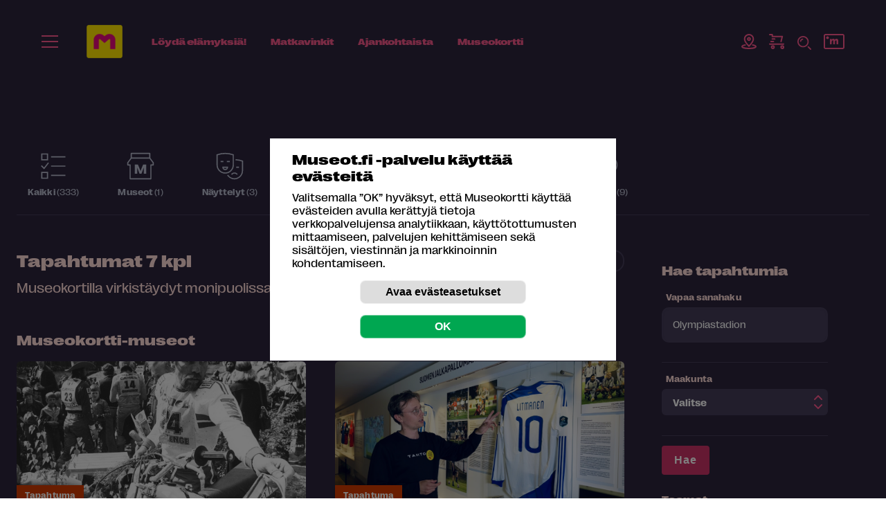

--- FILE ---
content_type: text/html; charset=utf-8
request_url: https://museot.fi/tapahtumat/?x_hakulause=Olympiastadion&museokortti=0
body_size: 73826
content:
<!--  cachen kirjoituksen ohitus -->
<!doctype html>
<html lang="fi">
<head>
<meta http-equiv="Content-Type" content="text/html; charset=utf-8">
<title>Museot.fi - Haku: Olympiastadion</title>

<meta property="fb:app_id" content="310884593045171" />

<meta name="viewport" content="width=device-width, initial-scale=1">
<meta name="format-detection" content="telephone=no">
<link href="https://fonts.googleapis.com/css2?family=Baskervville:ital@0;1&display=swap" rel="stylesheet">
<link rel="shortcut icon" href="/favicon.png" type="image/x-icon">
<meta name="Author" content="Museot.fi">
<meta name="keywords" content="">
<meta name="Description" content="">
<meta name="robots" content="ALL">
<meta property="og:title" content="Museot.fi - Haku: Olympiastadion">
<meta property="og:description" content="">
<meta property="og:url" content="https://museot.fi/tapahtumat/index.php?x_hakulause=Olympiastadion&amp;museokortti=0">
<meta property="og:site_name" content="www.museot.fi">
<meta property="og:type" content="website">
<meta property="og:image" content="https://museot.fi/kuvat/jakokuva-museot-fi.png">
<meta name="twitter:card" content="summary_large_image">
<meta name="twitter:site" content="@museokortti">
<meta name="twitter:image" content="https://museot.fi/kuvat/jakokuva-museot-fi.png">
<meta name="twitter:title" content="Museot.fi - Haku: Olympiastadion">
<link href="../fonts/style_fonts.css?x=2?ver=1.0.0" rel="stylesheet">
<style>.breadcrumblist{margin:0 0 0 0;font-size:88%;font-style:normal;font-weight:normal;color:#ff598f;text-align:left;text-transform:uppercase;}.breadcrumblist ol,#sisalto .kk_sisalto .breadcrumblist ol{margin:0;padding:0;list-style:none;}.breadcrumblist li,#sisalto .kk_sisalto .breadcrumblist ol li{margin:0 0 0 0.2em;padding:0;display:inline-block;background-image:none;}.breadcrumblist li:first-child{margin:0 0 0 0;}.breadcrumblist li:after{content:" /";}#sisalto .kk_sisalto .breadcrumblist a{text-decoration:none;color:#ff598f !important;font-weight:bold;font-size:1.6rem;}#sisalto .breadcrumblist a:active{text-decoration:none;}#sisalto .breadcrumblist a:visited{text-decoration:none;}#sisalto .breadcrumblist a:hover{text-decoration:underline;}@media only screen and (max-width:900px){.breadcrumblist{text-align:center;}#sisalto .kk_sisalto .breadcrumblist a{font-size:1.4rem;}}</style>
<style>#menushowhide{display:none;padding:0.3em 0;cursor:pointer;}</style>
<!-- HUOM /var/www/museotfi/public_html/tapahtumat/../x_navi/navi_hvvvv_drop_ul_resp/li_1_tasoinen.css PUUTTUU -->
<!-- HUOM /var/www/museotfi/public_html/tapahtumat/../x_navi/navi_hvvvv_drop_ul_resp/navi1.css PUUTTUU -->
<!-- HUOM /var/www/museotfi/public_html/tapahtumat/../x_navi/navi_hvvvv_drop_ul_resp/navi2.css PUUTTUU -->
<!-- HUOM /var/www/museotfi/public_html/tapahtumat/../x_navi/navi_hvvvv_drop_ul_resp/navi3.css PUUTTUU -->
<style>.breadcrumblist{margin:0 0 0 0;font-size:88%;font-style:normal;font-weight:normal;color:#ff598f;text-align:left;text-transform:uppercase;}.breadcrumblist ol,#sisalto .kk_sisalto .breadcrumblist ol{margin:0;padding:0;list-style:none;}.breadcrumblist li,#sisalto .kk_sisalto .breadcrumblist ol li{margin:0 0 0 0.2em;padding:0;display:inline-block;background-image:none;}.breadcrumblist li:first-child{margin:0 0 0 0;}.breadcrumblist li:after{content:" /";}#sisalto .kk_sisalto .breadcrumblist a{text-decoration:none;color:#ff598f !important;font-weight:bold;font-size:1.6rem;}#sisalto .breadcrumblist a:active{text-decoration:none;}#sisalto .breadcrumblist a:visited{text-decoration:none;}#sisalto .breadcrumblist a:hover{text-decoration:underline;}@media only screen and (max-width:900px){.breadcrumblist{text-align:center;}#sisalto .kk_sisalto .breadcrumblist a{font-size:1.4rem;}}</style>
<style>#menushowhide{display:none;padding:0.3em 0;cursor:pointer;}</style>
<style>article.haku_rivi{border-top:1px solid #443c58;padding:0.2em 0 1em 0;clear:both;}article.haku_rivi a{display:block;}.haku_txt{float:left;width:65%;color:#ffdbd8;}.haku_txt h2{font-size:1em;color:#F5568A;}.haku_kuva{float:right;width:30%;text-align:right;padding:0.8em 0 1em 0;}.star{text-shadow:1px 1px 0px #999999;}</style>
<!-- HUOM ../mod_bannerit_1/banner.css PUUTTUU -->
<style>.header_levea_raita{background-color:#fff572;text-align:center;font-size:1.6rem;padding:1em;color:#2c253d;font-family:RightGrotesk-Wide;font-weight:bold;font-style:normal;line-height:1.38;letter-spacing:0.12px;}.header_levea_raita a{color:#2c253d;}.header_levea_raita .lue_lisaa{}.header_levea_raita img{margin:0 1em 0 0;vertical-align:middle;}@media only screen and (max-width:900px){.header_levea_raita{font-size:1.4rem;}.header_levea_raita img{height:20px;}}</style>
<style>.huomioi_banner #naviarea1{position:relative;top:auto;}.huomioi_banner #naviarea2{position:relative;top:auto;}</style>
<style>#cookie_ilmoitus_2020_overlay{position:fixed;background-color:rgba(0,0,0,0.5);top:0;left:0;z-index:10200;width:100%;height:100%;display:none;}#evastehallinta{cursor:pointer;}#cookie_ilmoitus_2020_opener{display:none;}#cookie_ilmoitus_2020_opener_txt{padding:0 1em;line-height:2em;background-color:#003882;border-top-left-radius:0.5em;border-top-right-radius:0.5em;transform-origin:0 0;-webkit-transform:rotate(-90deg);-moz-transform:rotate(-90deg);-o-transform:rotate(-90deg);-ms-transform:rotate(-90deg);transform:rotate(-90deg);white-space:nowrap;position:absolute;top:0;left:0;}#cookie_ilmoitus_2020{position:fixed;z-index:10210;display:none;top:50%;left:50%;-webkit-transform:translateY(-50%) translateX(-50%);-ms-transform:translateY(-50%) translateX(-50%);transform:translateY(-50%) translateX(-50%);width:90%;max-height:90vh;max-width:500px;overflow:auto;margin:0 auto;background-color:#ffffff;color:#000000;font-size:1em;}#cookie_ilmoitus_2020-pad{margin:0;padding:1em 2em;max-width:1000px;margin:0 auto;}#cookie_ilmoitus_2020 br{display:none;}#cookie_ilmoitus_2020 p br{display:inline;}#cookie_ilmoitus_2020.evastelupa_0 .lupa_0,#cookie_ilmoitus_2020.evastelupa_0 .cookie_alku_txt{display:block;}#cookie_ilmoitus_2020.evastelupa_0 .cookie_asetukset_txt{display:none;}#cookie_ilmoitus_2020.evastelupa_1 .cookie_alku_txt,#cookie_ilmoitus_2020.evastelupa_-1 .cookie_alku_txt{display:none;}#cookie_ilmoitus_2020.evastelupa_1 .cookie_asetukset_txt,#cookie_ilmoitus_2020.evastelupa_-1 .cookie_asetukset_txt{display:block;}#cookie_ilmoitus_2020.evastelupa_asetukset .cookie_alku_txt{display:none;}#cookie_ilmoitus_2020.evastelupa_asetukset .cookie_asetukset_txt{display:block;}#cookie_ilmoitus_2020.evastelupa_asetukset #lupa_0_area{display:none;}#cookie_ilmoitus_2020.evastelupa_0 .lupa_1-1,#cookie_ilmoitus_2020.evastelupa_0 .cookie_asetukset_txt{display:none;}#cookie_ilmoitus_2020.evastelupa_1 .lupa_0,#cookie_ilmoitus_2020.evastelupa_-1 .lupa_0{display:none;}#cookie_ilmoitus_2020.evastelupa_1 .lupa_1-1,#cookie_ilmoitus_2020.evastelupa_-1 .lupa_1-1{display:block;}#cookie_ilmoitus_2020 .sulje{float:right;margin:1em 1em 0 0;} #cookie_ilmoitus_2020 .sulje button{cursor:pointer;display:none;height:20px;width:20px;overflow:hidden;border-radius:0;padding:0;line-height:1em;background-color:#ffffff;}#cookie_ilmoitus_2020 .sulje button svg{height:20px;width:20px;}#cookie_ilmoitus_2020 .cookie_flex_mid{}#cookie_ilmoitus_2020 .cookie_flex_mid .teksti{margin:0 20px 0 0;}#cookie_ilmoitus_2020 .cookie_flex_mid .buttonit{margin:0 0;}#cookie_ilmoitus_2020 h2{margin:0 0 0.5em 0;font-weight:bold;font-style:normal;font-size:1.25em;color:#000000;}#cookie_asetukset_buttonit{text-align:center;}#cookie_ilmoitus_2020 input[type="submit"],#cookie_ilmoitus_2020 button,#cookie_ilmoitus_2020 a.button{display:inline-block;margin:0 0.5em;padding:0 0;border:1px solid rgba(255,255,255,0.5);border-radius:0.5em;overflow:hidden;font-size:1.0em;font-weight:bold;line-height:2em;background-color:#dddddd;color:#000000;width:15em;text-align:center;cursor:pointer;}#cookie_ilmoitus_2020 .talleta_area{margin:0 0 0 0;}.lupa_1-1{font-weight:bold;border-left:1px solid rgba(255,255,255,0.5);padding:0 0 0 0;}.lupa_1-1 input[type="radio"]{margin:0 0.2em 0 0;}#lupa_0_area{text-align:center;}#cookie_ilmoitus_2020 input[type="submit"]#cookie_salli{background-color:#00A751;color:#ffffff;}#cookie_ilmoitus_2020 button#cookie_asetukset{background-color:#dddddd;font-weight:bold;font-style:normal;}</style>
<style>.bannerinosto-ikonilla{text-align:center;margin:0 auto;display:flex;justify-content:center;padding:20px 24px 20px 24px;margin:50px 0 0 0;}.x_runko_nayttely .bannerinosto-ikonilla{padding:20px 0px;}.x_runko_nayttely .bannerinosto-ikonilla h2{padding:0;margin:0;}@media (min-width:540px){.bannerinosto-ikonilla{padding:20px 40px 80px 40px;}}@media (min-width:768px){#x_runko_teksti .bannerinosto-ikonilla,.bannerinosto-ikonilla{padding:50px 40px;}}@media (min-width:900px){.bannerinosto-ikonilla{padding:50px 60px;}}@media (min-width:1100px){.bannerinosto-ikonilla{padding:50px 60px;}}.bannerinosto-ikonilla.-vaalea-bg a{background-color:#ffdbd8;}.bannerinosto-ikonilla a{max-width:340px;border-radius:200px;height:100%;display:flex;flex-direction:column;position:relative;padding:16px 128px 16px 36px;background-color:#ffdbd8;box-shadow:0 10px 20px 0 rgba(0,0,0,0.13);transform:translateY(0);transition:box-shadow 0.25s ease-in-out,transform 0.25s ease-in-out,background-color 0.25s ease-in-out;}#x_runko_levea_museokortti .bannerinosto-ikonilla a,#x_runko_levea_museokortti .bannerinosto-ikonilla a:hover,.x_runko_mhaw .bannerinosto-ikonilla a,.x_runko_mhaw .bannerinosto-ikonilla a:hover,.x_runko_nayttely .bannerinosto-ikonilla a,.x_runko_nayttely .bannerinosto-ikonilla a:hover{box-shadow:none;}@media (min-width:430px){.bannerinosto-ikonilla a{padding:16px 160px 16px 36px;}}@media (min-width:768px){#x_runko_teksti .bannerinosto-ikonilla a,.bannerinosto-ikonilla a{flex-direction:row;border-radius:200px;padding:16px 160px 16px 36px;max-width:900px;align-items:center;}}@media (min-width:830px){.bannerinosto-ikonilla a{padding:16px 148px 16px 36px;}}@media (min-width:1024px){.bannerinosto-ikonilla a{padding:16px 148px 16px 40px;}}.bannerinosto-ikonilla a:hover{text-decoration:none;box-shadow:0 42px 40px 0 rgba(0,0,0,0.13);transform:translateY(-4px);background-color:#fff463;background-color:#ffdbd8;}.bannerinosto-ikonilla a:hover .teksti{text-decoration:none;}.bannerinosto-ikonilla a .ikoni img{display:none;}@media (min-width:768px){#x_runko_teksti .bannerinosto-ikonilla a .ikoni img,.bannerinosto-ikonilla a .ikoni img{display:block;margin-right:24px;}}.bannerinosto-ikonilla a .kuva img{position:absolute;bottom:0;right:36px;margin:0 auto;height:96px;width:auto;}@media (min-width:768px){#x_runko_teksti .bannerinosto-ikonilla a .kuva img,.bannerinosto-ikonilla a .kuva img{height:116px;right:36px;}}.bannerinosto-ikonilla a .teksti{color:#2c253d;text-align:left;font-size:1.2rem;line-height:1.2;font-style:normal;font-family:"RightGrotesk-Wide",sans-serif;font-weight:600;}@media (min-width:430px){.bannerinosto-ikonilla a .teksti{font-size:1.4rem;}}@media (min-width:768px){#x_runko_teksti .bannerinosto-ikonilla a .teksti,.bannerinosto-ikonilla a .teksti{flex:1;font-size:1.4rem;padding-right:40px;font-family:"RightGrotesk-SpatialDark",sans-serif;font-weight:normal;}}@media (min-width:900px){.bannerinosto-ikonilla a .teksti{font-size:1.6rem;}}.bannerinosto-ikonilla a .teksti strong{font-style:normal;letter-spacing:0;font-family:"RightGrotesk-Wide",sans-serif;font-weight:600;}@media (min-width:768px){#x_runko_teksti .bannerinosto-ikonilla a .teksti strong,.bannerinosto-ikonilla a .teksti strong{font-family:"RightGrotesk-SpatialDark",sans-serif;font-weight:normal;}}</style>
<style>.bannerinosto2{text-align:center;margin:0 auto;display:flex;justify-content:center;padding:70px 24px 60px 24px;}@media (min-width:540px){.bannerinosto2{padding:100px 40px 80px 40px;}}@media (min-width:768px){#x_runko_teksti .bannerinosto2,.bannerinosto2{padding:80px 40px;}}@media (min-width:900px){.bannerinosto2{padding:80px 60px;}}@media (min-width:1100px){.bannerinosto2{padding:104px 60px;}}.bannerinosto2.-kk a{background-image:url(/../mod_bannerit_1/nosto2/kk-viivat-bg.svg);background-repeat:no-repeat;background-position:6px 0;background-size:cover;}@media (min-width:430px){.bannerinosto2.-kk a{background-position:16px 0;}}@media (min-width:768px){#x_runko_teksti .bannerinosto2.-kk a,.bannerinosto2.-kk a{background-position:-90px 0;background-size:240px 151px;}}@media (min-width:830px){.bannerinosto2.-kk a{background-position:-60px 0;}}@media (min-width:1024px){.bannerinosto2.-kk a{background-position:-40px 0;}}@media (min-width:1100px){.bannerinosto2.-kk a{background-position:10px 0;}}@media (min-width:1200px){.bannerinosto2.-kk a{background-position:24px 0;}}.bannerinosto2 a{max-width:340px;border-radius:24px;height:100%;display:flex;flex-direction:column;position:relative;padding:140px 24px 48px 24px;background-color:#fff572;box-shadow:0 22px 100px 0 rgba(0,0,0,0.33);transition:box-shadow 0.25s ease-in-out;}@media (min-width:430px){.bannerinosto2 a{padding:140px 48px 48px 48px;}}@media (min-width:768px){#x_runko_teksti .bannerinosto2 a,.bannerinosto2 a{flex-direction:row;border-radius:200px;padding:20px 24px 20px 140px;max-width:800px;align-items:center;}}@media (min-width:830px){.bannerinosto2 a{padding:20px 24px 20px 180px;}}@media (min-width:1024px){.bannerinosto2 a{padding:20px 40px 20px 200px;}}@media (min-width:1100px){.bannerinosto2 a{padding:32px 48px 32px 230px;}}@media (min-width:1200px){.bannerinosto2 a{padding:32px 48px 32px 260px;}}.bannerinosto2 a:hover{text-decoration:none;box-shadow:0 42px 100px 0 rgba(0,0,0,0.43);}.bannerinosto2 a:hover .kuva img{transform:translateY(-4px);}.bannerinosto2 a:hover .teksti{text-decoration:none;}.bannerinosto2 a:hover .nappi{box-shadow:0 24px 24px -16px rgba(0,0,0,0.2);background-color:#e4366f;border-color:#e4366f;}.bannerinosto2 a .kuva img{position:absolute;top:-78px;left:0;right:0;margin:0 auto;height:210px;width:auto;transform:translateY(0);transition:transform 0.25s ease-in-out;}@media (min-width:768px){#x_runko_teksti .bannerinosto2 a .kuva img,.bannerinosto2 a .kuva img{height:124px;top:-24px;right:auto;left:16px;}}@media (min-width:830px){.bannerinosto2 a .kuva img{height:164px;top:-32px;left:24px;}}@media (min-width:1024px){.bannerinosto2 a .kuva img{height:184px;top:-38px;left:32px;}}@media (min-width:1100px){.bannerinosto2 a .kuva img{height:204px;top:-40px;}}@media (min-width:1200px){.bannerinosto2 a .kuva img{height:244px;top:-60px;}}.bannerinosto2 a .teksti{color:#2c253d;text-align:center;font-size:2rem;line-height:1.2;font-weight:normal;font-style:normal;font-family:"RightGrotesk-SpatialLight",sans-serif;margin-bottom:4px;}@media (min-width:430px){.bannerinosto2 a .teksti{font-size:2.4rem;}}@media (min-width:768px){#x_runko_teksti .bannerinosto2 a .teksti,.bannerinosto2 a .teksti{text-align:left;flex:1;font-size:1.6rem;padding-right:40px;}}@media (min-width:900px){.bannerinosto2 a .teksti{font-size:1.8rem;}}@media (min-width:1024px){.bannerinosto2 a .teksti{font-size:2rem;}}@media (min-width:1100px){.bannerinosto2 a .teksti{font-size:2.4rem;}}.bannerinosto2 a .teksti strong{font-family:"RightGrotesk-SpatialDark",sans-serif;font-weight:normal;font-style:normal;letter-spacing:0;}.bannerinosto2 a .nappi{align-self:center;position:absolute;bottom:-24px;}@media (min-width:768px){#x_runko_teksti .bannerinosto2 a .nappi,.bannerinosto2 a .nappi{justify-self:flex-end;position:static;bottom:auto;font-size:1.2rem;}}@media (min-width:1100px){.bannerinosto2 a .nappi{font-size:1.4rem;}}</style>
<style>.bannerinosto3{text-align:center;margin:0 auto;display:flex;justify-content:center;padding:70px 24px 60px 24px;}@media (min-width:540px){.bannerinosto3{padding:100px 40px 80px 40px;}}@media (min-width:768px){#x_runko_teksti .bannerinosto3,.bannerinosto3{padding:80px 40px;}}@media (min-width:900px){.bannerinosto3{padding:80px 60px;}}@media (min-width:1100px){.bannerinosto3{padding:104px 60px;}}.bannerinosto3.-vaalea-bg a{background-color:#ffdbd8;}.bannerinosto3 a{max-width:340px;border-radius:24px;height:100%;display:flex;flex-direction:column;position:relative;padding:140px 24px 48px 24px;background-color:#fff572;box-shadow:0 22px 100px 0 rgba(0,0,0,0.33);transition:box-shadow 0.25s ease-in-out;}@media (min-width:430px){.bannerinosto3 a{padding:140px 48px 48px 48px;}}@media (min-width:768px){#x_runko_teksti .bannerinosto3 a,.bannerinosto3 a{flex-direction:row;border-radius:200px;padding:20px 24px 20px 140px;max-width:800px;align-items:center;}}@media (min-width:830px){.bannerinosto3 a{padding:20px 24px 20px 180px;}}@media (min-width:1024px){.bannerinosto3 a{padding:20px 40px 20px 200px;}}@media (min-width:1100px){.bannerinosto3 a{padding:32px 48px 32px 230px;}}@media (min-width:1200px){.bannerinosto3 a{padding:32px 48px 32px 260px;}}.bannerinosto3 a:hover{text-decoration:none;box-shadow:0 42px 100px 0 rgba(0,0,0,0.43);}.bannerinosto3 a:hover .kuva img{transform:translateY(-4px);}.bannerinosto3 a:hover .teksti{text-decoration:none;}.bannerinosto3 a:hover .nappi{box-shadow:0 24px 24px -16px rgba(0,0,0,0.2);background-color:#e4366f;border-color:#e4366f;}.bannerinosto3 a .kuva img{position:absolute;top:-78px;left:0;right:0;margin:0 auto;height:210px;width:auto;transform:translateY(0);transition:transform 0.25s ease-in-out;}@media (min-width:768px){#x_runko_teksti .bannerinosto3 a .kuva img,.bannerinosto3 a .kuva img{height:124px;top:-24px;right:auto;left:16px;}}@media (min-width:830px){.bannerinosto3 a .kuva img{height:164px;top:-32px;left:24px;}}@media (min-width:1024px){.bannerinosto3 a .kuva img{height:184px;top:-38px;left:32px;}}@media (min-width:1100px){.bannerinosto3 a .kuva img{height:204px;top:-40px;}}@media (min-width:1200px){.bannerinosto3 a .kuva img{height:244px;top:-60px;}}.bannerinosto3 a .teksti{color:#2c253d;text-align:center;font-size:2rem;line-height:1.2;font-weight:normal;font-style:normal;font-family:"RightGrotesk-SpatialLight",sans-serif;margin-bottom:4px;}@media (min-width:430px){.bannerinosto3 a .teksti{font-size:2.4rem;}}@media (min-width:768px){#x_runko_teksti .bannerinosto3 a .teksti,.bannerinosto3 a .teksti{text-align:left;flex:1;font-size:1.6rem;padding-right:40px;}}@media (min-width:900px){.bannerinosto3 a .teksti{font-size:1.8rem;}}@media (min-width:1024px){.bannerinosto3 a .teksti{font-size:2rem;}}@media (min-width:1100px){.bannerinosto3 a .teksti{font-size:2.4rem;}}.bannerinosto3 a .teksti strong{font-family:"RightGrotesk-SpatialDark",sans-serif;font-weight:normal;font-style:normal;letter-spacing:0;}.bannerinosto3 a .nappi{align-self:center;position:absolute;bottom:-24px;}@media (min-width:768px){.bannerinosto3 a .nappi{justify-self:flex-end;position:static;bottom:auto;font-size:1.2rem;}}@media (min-width:1100px){.bannerinosto3 a .nappi{font-size:1.4rem;}}</style>
<style>.lataa_sovellus{padding:0px 24px;max-width:920px;margin:0 auto;font-size:2.8rem;line-height:1.14;color:#2c253d;font-weight:300;font-family:RightGrotesk-SpatialLight;}.lataa_sovellus .teksti{width:60%;text-align:left;}.lataa_sovellus .kuva{width:33.333%;}.lataa_sovellus strong{font-family:RightGrotesk-SpatialDark;font-weight:300;}.lataa_sovellus{font-size:calc(16px + (28 - 16) * ((100vw - 600px) / (1400 - 600)));}@media only screen and (min-width:1400px){.lataa_sovellus{font-size:2.8rem;}}@media only screen and (max-width:600px){.lataa_sovellus{font-size:1.6rem;}}</style>
<style>.kampanjanosto{text-align:center;margin:0 auto;display:flex;justify-content:center;padding:120px 24px 60px 24px;}@media (min-width:540px){.kampanjanosto{padding:100px 40px 80px 40px;}}@media (min-width:768px){#x_runko_teksti .kampanjanosto,.kampanjanosto{padding:80px 40px;}}@media (min-width:900px){.kampanjanosto{padding:80px 60px;}}@media (min-width:1100px){.kampanjanosto{padding:104px 60px;}}.kampanjanosto.-vaalea-bg a{background-color:#ffdbd8;}.kampanjanosto a{max-width:340px;border-radius:200px;height:100%;display:flex;flex-direction:column;position:relative;padding:16px 128px 16px 36px;background-color:#ffdbd8;transform:translateY(0);transition:box-shadow 0.25s ease-in-out,transform 0.25s ease-in-out,background-color 0.25s ease-in-out;}#x_runko_levea_museokortti .kampanjanosto a,#x_runko_levea_museokortti .kampanjanosto a:hover,.x_runko_mhaw .kampanjanosto a,.x_runko_mhaw .kampanjanosto a:hover{box-shadow:none;}@media (min-width:430px){.kampanjanosto a{padding:16px 160px 16px 36px;}}@media (min-width:768px){#x_runko_teksti .kampanjanosto a,.kampanjanosto a{flex-direction:row;border-radius:200px;padding:16px 160px 16px 36px;max-width:900px;align-items:center;}}@media (min-width:830px){.kampanjanosto a{padding:16px 148px 16px 36px;}}@media (min-width:1024px){.kampanjanosto a{padding:16px 148px 16px 40px;}}.kampanjanosto a:hover{text-decoration:none;transform:translateY(-4px);background-color:#ffdbd8;}.kampanjanosto a:hover .teksti{text-decoration:none;}.kampanjanosto a .ikoni img{display:none;}@media (min-width:768px){#x_runko_teksti .kampanjanosto a .ikoni img,.kampanjanosto a .ikoni img{display:block;margin-right:24px;}}.kampanjanosto a .kuva img{position:absolute;bottom:0;right:36px;margin:0 auto;height:96px;width:auto;}@media (min-width:768px){#x_runko_teksti .kampanjanosto a .kuva img,.kampanjanosto a .kuva img{height:116px;right:36px;}}.kampanjanosto a .teksti{color:#2c253d;text-align:left;font-size:1.2rem;line-height:1.2;font-style:normal;font-family:"RightGrotesk-Wide",sans-serif;font-weight:600;}@media (min-width:430px){.kampanjanosto a .teksti{font-size:1.4rem;}}@media (min-width:768px){#x_runko_teksti .kampanjanosto a .teksti,.kampanjanosto a .teksti{flex:1;font-size:1.4rem;padding-right:40px;font-family:"RightGrotesk-SpatialDark",sans-serif;font-weight:normal;}}@media (min-width:900px){.kampanjanosto a .teksti{font-size:1.6rem;}}.kampanjanosto a .teksti strong{font-style:normal;letter-spacing:0;font-family:"RightGrotesk-Wide",sans-serif;font-weight:600;}@media (min-width:768px){#x_runko_teksti .kampanjanosto a .teksti strong,.kampanjanosto a .teksti strong{font-family:"RightGrotesk-SpatialDark",sans-serif;font-weight:normal;}}</style>
<style>.nosto6{text-align:center;margin:0 auto;display:flex;justify-content:center;padding:40px 24px 40px 24px;}@media (min-width:540px){.nosto6{padding:40px 40px 40px 40px;}}@media (min-width:768px){#x_runko_teksti .nosto6,.nosto6{padding:40px 40px;}}@media (min-width:900px){.nosto6{padding:40px 60px;}}@media (min-width:1100px){.nosto6{padding:40px 60px;}}.nosto6.-vaalea-bg a{background-color:#ffdbd8;}.nosto6 a{max-width:340px;border-radius:200px;height:100%;display:flex;flex-direction:column;position:relative;padding:16px 128px 16px 36px;background-color:#ffdbd8;transform:translateY(0);transition:box-shadow 0.25s ease-in-out,transform 0.25s ease-in-out,background-color 0.25s ease-in-out;}#x_runko_levea_museokortti .nosto6 a,#x_runko_levea_museokortti .nosto6 a:hover,.x_runko_mhaw .nosto6 a,.x_runko_mhaw .nosto6 a:hover{box-shadow:none;}@media (min-width:430px){.nosto6 a{padding:16px 160px 16px 36px;}}@media (min-width:768px){#x_runko_teksti .nosto6 a,.nosto6 a{flex-direction:row;border-radius:200px;padding:16px 160px 16px 36px;max-width:500px;align-items:center;}}@media (min-width:830px){.nosto6 a{padding:16px 148px 16px 36px;}}@media (min-width:1024px){.nosto6 a{padding:16px 148px 16px 40px;}}.nosto6 a:hover{text-decoration:none;transform:translateY(-4px);background-color:#ffdbd8;}.nosto6 a:hover .teksti{text-decoration:none;}.nosto6 a .ikoni img{display:none;}@media (min-width:768px){#x_runko_teksti .nosto6 a .ikoni img,.nosto6 a .ikoni img{display:block;margin-right:24px;}}.nosto6 a .kuva img{position:absolute;bottom:0;right:36px;top:-21px;margin:0 auto;height:96px;width:auto;}@media (max-width:600px){.nosto6 a .kuva img{top:-13px;}}@media (min-width:768px){#x_runko_teksti .nosto6 a .kuva img,.nosto6 a .kuva img{height:116px;right:36px;}}.nosto6 a .teksti{color:#2c253d;text-align:left;font-size:1.2rem;line-height:1.2;font-style:normal;font-family:"RightGrotesk-Wide",sans-serif;font-weight:600;}@media (min-width:430px){.nosto6 a .teksti{font-size:1.4rem;}}@media (min-width:768px){#x_runko_teksti .nosto6 a .teksti,.nosto6 a .teksti{flex:1;font-size:1.4rem;padding-right:40px;font-family:"RightGrotesk-SpatialDark",sans-serif;font-weight:normal;}}@media (min-width:900px){.nosto6 a .teksti{font-size:1.6rem;}}.nosto6 a .teksti strong{font-style:normal;letter-spacing:0;font-family:"RightGrotesk-Wide",sans-serif;font-weight:600;}@media (min-width:768px){#x_runko_teksti .nosto6 a .teksti strong,.nosto6 a .teksti strong{font-family:"RightGrotesk-SpatialDark",sans-serif;font-weight:normal;}}</style>
<style>.bannerinosto7{text-align:center;margin:0 auto;display:flex;justify-content:center;padding:70px 0 60px 0;margin:0 0em;}@media (min-width:540px){.bannerinosto7{padding:100px 0 80px 0;}}@media (min-width:768px){#x_runko_teksti .bannerinosto7,.bannerinosto7{padding:80px 0;}}@media (min-width:900px){.bannerinosto7{padding:80px 0;margin:0 -1em;}}@media (min-width:1100px){.bannerinosto7{padding:104px 0;margin:0 -4em;}}.bannerinosto7.-vaalea-bg a{background-color:#ffdbd8;}.bannerinosto7 a{max-width:340px;border-radius:24px;height:100%;display:flex;flex-direction:column;position:relative;padding:140px 24px 48px 24px;background-color:#fff572;box-shadow:0 22px 40px 0 rgba(0,0,0,0.13);transition:box-shadow 0.25s ease-in-out;}@media (min-width:430px){.bannerinosto7 a{padding:140px 48px 48px 48px;}}@media (min-width:768px){#x_runko_teksti .bannerinosto7 a,.bannerinosto7 a{flex-direction:row;border-radius:200px;padding:20px 24px 20px 140px;max-width:800px;align-items:center;}}@media (min-width:830px){.bannerinosto7 a{padding:20px 24px 20px 180px;}}@media (min-width:1024px){.bannerinosto7 a{padding:20px 40px 20px 200px;}}@media (min-width:1100px){.bannerinosto7 a{padding:32px 48px 32px 230px;}}@media (min-width:1200px){.bannerinosto7 a{padding:32px 48px 32px 260px;}}.bannerinosto7 a:hover{text-decoration:none;box-shadow:0 42px 40px 0 rgba(0,0,0,0.13);}.bannerinosto7 a:hover .kuva img{transform:translateY(-4px);}.bannerinosto7 a:hover .teksti{text-decoration:none;}.bannerinosto7 a:hover .nappi{box-shadow:0 24px 24px -16px rgba(0,0,0,0.2);background-color:#e4366f;border-color:#e4366f;}.bannerinosto7 a .kuva img{position:absolute;top:-78px;left:0;right:0;margin:0 auto;height:210px;width:auto;transform:translateY(0);transition:transform 0.25s ease-in-out;}@media (min-width:768px){#x_runko_teksti .bannerinosto7 a .kuva img,.bannerinosto7 a .kuva img{height:124px;top:-24px;right:auto;left:16px;}}@media (min-width:830px){.bannerinosto7 a .kuva img{height:164px;top:-32px;left:24px;}}@media (min-width:1024px){.bannerinosto7 a .kuva img{height:184px;top:-38px;left:32px;}}@media (min-width:1100px){.bannerinosto7 a .kuva img{height:204px;top:-40px;}}@media (min-width:1200px){}.bannerinosto7 a .teksti{color:#2c253d;text-align:center;font-size:2rem;line-height:1.2;font-weight:normal;font-style:normal;font-family:"RightGrotesk-SpatialLight",sans-serif;margin-bottom:4px;}@media (min-width:430px){.bannerinosto7 a .teksti{font-size:2.4rem;}}@media (min-width:768px){#x_runko_teksti .bannerinosto7 a .teksti,.bannerinosto7 a .teksti{text-align:left;flex:1;font-size:1.6rem;padding-right:40px;}}@media (min-width:900px){.bannerinosto7 a .teksti{font-size:1.8rem;}}@media (min-width:1024px){.bannerinosto7 a .teksti{font-size:2rem;}}@media (min-width:1100px){.bannerinosto7 a .teksti{font-size:2.4rem;}}.bannerinosto7 a .teksti strong{font-family:"RightGrotesk-SpatialDark",sans-serif;font-weight:normal;font-style:normal;letter-spacing:0;}.bannerinosto7 a .nappi{align-self:center;position:absolute;bottom:-24px;}@media (min-width:768px){.bannerinosto7 a .nappi{justify-self:flex-end;position:static;bottom:auto;font-size:1.2rem;}}@media (min-width:1100px){.bannerinosto7 a .nappi{font-size:1.4rem;}}</style>
<style>#museokortti_karuselliarea,.slider-wrapper,.karuselli_data{}.CarouSlide{background-color:#eaeaea;width:100%;height:100%;}ul.slider-holder{margin:0;padding:0;list-style:none;width:100%;height:100%;}ul.slider-holder li{padding:0;margin:0;width:100%;display:block;list-style:none;color:#000000;z-index:100;}.s-active{position:relative;top:0;left:0;}ul.slider-holder a{text-decoration:none;color:#000000;} ul.slider-nav{position:absolute;z-index:3000;margin:-30px 0 0 0;padding:0;text-align:center;font-size:100%;list-style:none;width:100%;}ul.slider-nav li{display:inline;margin:0 10px;padding:0;text-align:center;}ul.slider-nav li a{position:absolute;background-color:rgba(255,255,255,0.75);color:rgba(255,255,255,0);border-radius:50%;font-weight:bold;height:10px;width:10px;margin:0 0 0 -0.5em;line-height:1em;text-decoration:none;overflow:hidden;}ul.slider-nav li.active a{background-color:rgba(252,62,126,1);color:rgba(252,62,126,0);}ul.slider-nav a:hover{text-decoration:none;}ul.slideshow-back-next{position:absolute;z-index:3000;width:100%;margin:16px 0 0 0;padding:0;text-align:center;font-size:69%;list-style:none;}ul.slideshow-back-next li{margin:0;padding:0;text-align:center;width:10%;min-width:4em;background-repeat:no-repeat;background-position:center;cursor:pointer;height:50px;}ul.slideshow-back-next li.back-button{float:left;background-image:url(/../mod_lisakuvat_museokortti/carouslide_cover_resp/css/prev.png);}ul.slideshow-back-next li.next-button{float:right;background-image:url(/../mod_lisakuvat_museokortti/carouslide_cover_resp/css/next.png);}.karuselli_data{width:100%;overflow:hidden;background-repeat:no-repeat;background-position:50% 50%;-webkit-background-size:cover;-moz-background-size:cover;-o-background-size:cover;background-size:cover;}.karuselli_data .kalvo{height:100%;width:100%;background-image:linear-gradient(to bottom,rgba(0,0,0,0) 50%,rgba(0,0,0,0.7));}.karuselli_data .page_width{height:calc( 100% - 140px );max-width:1400px;position:relative;z-index:2;}.karuselli_data .tbl{width:100%;height:100%;}.karuselli_data .tbl_cell{height:100%;vertical-align:bottom;}.karuselli_teksti{margin:0;padding:0 2%;color:#ffffff;font-size:40px;font-weight:700;line-height:1.5em;letter-spacing:0.05em;text-align:center;text-shadow:2px 2px 4px #000000;}.karuselli_teksti h2{font-size:2em;margin:0 0 0.5em 0;}.karuselli_teksti p{margin:0;}@media only screen and (max-width:1200px){.karuselli_teksti{font-size:30px;}}@media only screen and (max-width:940px){.karuselli_teksti{font-size:24px;}}@media only screen and (max-width:850px){.karuselli_teksti{font-size:20px;}}@media only screen and (max-width:700px){.karuselli_data .page_width{height:calc( 100% - 40px );}.karuselli_teksti{font-size:18px;}}</style>
<style>.x_runko_levea_museokortti a{color:#fc3e7e;}#karusellimaski{position:absolute;width:100%;right:0;z-index:101;background-image:url(/kuvat/icon/museokortti-vino-maski.png);background-repeat:no-repeat;background-position:100% 0%;-webkit-background-size:cover;-moz-background-size:cover;-o-background-size:cover;background-size:cover;}.apuotsikko{font-family:RightGrotesk-SpatialDark;font-size:16px;font-weight:normal;font-stretch:normal;font-style:normal;line-height:1.25;letter-spacing:normal;color:#ff598f;}.kapea_palsta h1,.kapea_palsta h2.iso{font-family:RightGrotesk-SpatialDark;font-size:40px;font-weight:normal;font-stretch:normal;font-style:normal;line-height:1.2;letter-spacing:normal;color:#2c253d;margin:0.5em 0 1em 0;}table#museokortin_hyodyt td{font-family:RightGrotesk-Wide;font-size:20px;font-weight:bold;line-height:1.4;letter-spacing:normal;color:#5e334f;padding:0 0 2em 0;text-align:left;}table#museokortin_hyodyt td:first-child{width:75px;}.kapea_palsta .kohteet_navi{border:0;}#museokortti_vaiheet_sisalto{background-color:#2c253d;padding:2em 0;}#museokortti_vaiheet_sisalto .kapea_palsta{color:#ffdbd8;}.kapea_palsta h2.iso{color:#ffdbd8;font-size:32px;line-height:1.13;}.x_runko_levea_museokortti_tekstit{padding:3em 0;text-align:left;}.x_runko_levea_museokortti_tekstit .page_width{padding:0 1em;max-width:1300px;}#museokortti_palsta_vasen{float:left;width:48%;}#museokortti_palsta_oikea{float:right;width:48%;}#museokortti_palsta_vasen,#museokortti_palsta_vasen #sisalto,#museokortti_palsta_oikea{font-size:14px;line-height:1.6em;} #laatikkonavi{width:100%;margin:100px 0 0 0;}#laatikkonavi ul{display:flex;flex-direction:row;flex-wrap:nowrap;justify-content:center;align-items:center;}#laatikkonavi ul li{margin:0 1em;font-family:'Montserrat',Arial,Helvetica,sans-serif;font-weight:bold;font-size:14px;}#laatikkonavi ul li a{display:block;height:2.6em;line-height:2.6em;width:9.0em;text-align:center;color:#FFFFFF;}.vihrea{background-color:#57dd9d;}.lila{background-color:#b672f3;}.oranssi{background-color:#f2aa87;}.keltainen{background-color:#f7ca4e;}.turkoosi{background-color:#57c4be;}@media only screen and (max-width:1000px){#nelisarake .sarake{width:50%;}}@media only screen and (max-width:800px){#laatikkonavi ul{justify-content:space-between;}#laatikkonavi ul li{margin:0 ;}}@media only screen and (max-width:700px){#laatikkonavi{display:table;width:100%;position:relative;margin:0;}#laatikkonavi ul{display:table-row;}#laatikkonavi ul li{display:table-cell;margin:0;width:20%;font-size:12px;}#laatikkonavi ul li a{width:auto;padding:0 1em;}}@media only screen and (max-width:600px){#laatikkonavi ul li{width:auto;}#nelisarake{display:block;}#nelisarake .sarake{width:auto;}#museokortti_palsta_vasen,#museokortti_palsta_oikea{float:none;width:auto;}.kapea_palsta h2.iso{color:#ffdbd8;font-size:2.2rem;line-height:1.13;}}@media only screen and (max-width:500px){#laatikkonavi ul li{font-size:10px;}#laatikkonavi ul li a{padding:0 0.5em;}}</style>
<style>html,body{-moz-osx-font-smoothing:grayscale;-webkit-font-smoothing:antialiased;text-rendering:optimizeLegibility;}html{font-size:10px;font-size:0.625em;}body{font-size:16px;font-size:1.6em;font-family:RightGrotesk-Wide,Arial,Helvetica,sans-serif;height:100%;}table,td{font-size:1em;font-weight:normal;vertical-align:top;border-spacing:0;}a{text-decoration:underline;}a:hover{text-decoration:none;}a{color:#BA3B65;}#sisalto,#editor1,#editor2,#editor3,#editor4,#editor5,#editor6,#editor7,#editor8{font-size:1.6rem;color:#5e334f;line-height:1.6em;}#alasivu_palsta_vasen .teksti{font-size:88%;}strong,b{font-weight:bold;}small{font-size:0.8em;}img{border:0;}main img,#sisalto img,#editor1 img,#editor2 img,#editor3 img,#editor4 img,#editor5 img,#editor6 img,#editor7 img,#editor8 img{vertical-align:baseline;}#sisalto table{line-height:1.5em;}h1,h2,h3,h4,h5,h6{line-height:normal;}h1{font-size:1.5em;margin:0 0 0.5em 0;}h2{font-size:1.33em;margin:0em 0em 0.2em 0em;font-family:RightGrotesk-SpatialDark;font-weight:normal;line-height:1.2;letter-spacing:normal;}h3{font-size:1.13em;margin:0em 0em 0.3em 0em;}h4{font-size:1.0em;margin:0em 0em 1em 0em;}p{margin:0em 0em 1em 0em;}.editor-body ul,#sisalto ul{margin:0 0 1em 1.5em;padding:0;list-style:disc;}.editor-body ul li ul,#sisalto ul li ul{list-style:circle;}.editor-body ol,#sisalto ol{margin:0 0 1em 1.5em;padding:0;list-style-type:decimal;}.editor-body li,#sisalto li{padding:0;margin:0;}sup,sub{height:0;line-height:1em;vertical-align:baseline;position:relative;font-size:0.91em;}sup{bottom:0.3em;}sub{top:.2em;}abbr{text-decoration:none;}input{font-size:1em;font-weight:normal;}textarea{font-size:1em;font-weight:normal;}hr{border:0;height:1px;background-color:#eaeaea;color:#eaeaea;clear:both;}blockquote{margin:0em 0em 0em 2em;}fieldset{margin:0;padding:0;border:0;}legend{margin:0;padding:0;border:0;font-weight:bold;}#sisalto table td,#editor1 table td,#editor2 table td,#editor3 table td,#editor4 table td{vertical-align:top;}#sisalto table th,#editor1 table th,#editor2 table th,#editor3 table th,#editor4 table th{vertical-align:top;text-align:left;}#editor1 table td,#editor2 table td,#editor3 table td,#editor4 table td,#editor1 table th,#editor2 table th,#editor3 table th,#editor4 table th{border:1px #cccccc dotted;}#sisalto table tr th,#editor1 table tr th,#editor2 table tr th,#editor3 table tr th,#editor4 table tr th{background-color:#eaeaea;color:#000000;}#editor2{}#editor2 table td{}.x_img_left{margin:0.4em 1em 0.5em 0em;float:left;max-width:50%;}.x_img_right{margin:0.4em 0em 0.5em 1em ;float:right;max-width:50%;}table.x_layout2,table.x_layout3,table.x_layout4{width:100%;margin:0;padding:0;border:0;}table.x_layout2 td,table.x_layout3 td,table.x_layout4 td{margin:0;padding:0;border:0;}table.x_layout2 td.x_data{width:48%;}table.x_layout2 td.x_vali{width:3%;}table.x_layout3 td.x_data{width:32%;}table.x_layout3 td.x_vali{width:2%;}table.x_layout4 td.x_data{width:24%;}table.x_layout4 td.x_vali{width:1.3333%;}span.ihmistunnistus_ei_rastia,span.ihmistunnistus_rasti{display:inline-block;border:1px solid #666666;height:0.8em;width:0.8em;margin:0 0.3em 0 0;cursor:pointer;opacity:1;-webkit-transition:opacity 1s ease-in-out;-moz-transition:opacity 1s ease-in-out;-ms-transition:opacity 1s ease-in-out;-o-transition:opacity 1s ease-in-out;transition:opacity 1s ease-in-out;}.crossed{background: linear-gradient(to top left,  rgba(0,0,0,0) 0%,  rgba(0,0,0,0) calc(50% - 0.8px),  rgba(0,0,0,1) 50%,  rgba(0,0,0,0) calc(50% + 0.8px),  rgba(0,0,0,0) 100%), linear-gradient(to top right,  rgba(0,0,0,0) 0%,  rgba(0,0,0,0) calc(50% - 0.8px),  rgba(0,0,0,1) 50%,  rgba(0,0,0,0) calc(50% + 0.8px),  rgba(0,0,0,0) 100%);}.ajanotto_tbl td{padding:0.25em 0.5em;border-bottom:1px solid #cccccc;}.ajanotto_tbl td.huom{color:#990000;}</style>
<style>table#x_museokortin_hyodyt td{font-family:RightGrotesk-Wide;font-size:20px;font-weight:bold;line-height:1.4;letter-spacing:normal;color:#5e334f;padding:0 0 2em 0;text-align:left;}table#x_museokortin_hyodyt td:first-child{width:75px;}.x_tbl_even_odd{border:0;margin:0 0 1em 0;padding:0;border-collapse:collapse;border-spacing:0;}.x_tbl_even_odd td{padding:0.5em;line-height:normal}.x_tbl_even_odd tr:nth-child(odd){background-color:#e9eff1;}.x_tbl_even_odd tr:nth-child(even){background-color:#ffffff;}.x_tbl_valiviivat{border:0;margin:0 0 1em 0;padding:0;border-collapse:collapse;border-spacing:0;}.x_tbl_valiviivat td{border:0;margin:0;padding:0;}.x_tbl_valiviivat td{border-bottom:2px solid #999999 !important;padding:0.5em 1em 0.5em 0;}.x_tbl_valiviivat h2{margin:0 0 0.5em;}.x_tbl_ruudukko{border:0;margin:0 0 1em 0;padding:0;border-collapse:collapse;border-spacing:0;}.x_tbl_ruudukko td{border:1px solid #999999 !important;padding:1em;}.x_tbl_float_left,#sisalto .x_tbl_float_left{max-width:50%;float:left;margin:0 1em 1em 0;font-size:12px;}.x_tbl_float_right,#sisalto .x_tbl_float_right{max-width:50%;float:right;margin:0 0 1em 1em;font-size:12px;}.x_tbl_center,#sisalto .x_tbl_center{max-width:100% !important;width:100% !important;float:none;margin:0 1em 1em 0;font-size:12px;}.x_tbl_float_left td,.x_tbl_float_right td,.x_tbl_center td{min-height:1em;min-width:1em;height:1em;}.x_tbl_float_left img,.x_tbl_float_right img,.x_tbl_center img,#sisalto .x_tbl_float_left td img,#sisalto .x_tbl_float_right td img,#sisalto .x_tbl_center td img{width:100% !important;height:auto;}@media only screen and (max-width:600px){.x_tbl_float_left,#sisalto .x_tbl_float_left,.x_tbl_float_right,#sisalto .x_tbl_float_right{max-width:none;width:100%;float:none;margin:0 0 1em 0;}}table.x_infobox{border:2px solid #85b805;}table.x_infobox tr th,#sisalto table.x_infobox tr th{background-color:#85b805;border-bottom:2px solid #85b805;color:#ffffff;padding:2px 12px;}table.x_infobox tr td,#sisalto table.x_infobox tr td{padding:12px;}table.x_table_monipalsta{border:1px solid #85b805;border-collapse:collapse;}table.x_table_monipalsta tr th,#sisalto table.x_table_monipalsta tr th{background-color:#85b805;border-bottom:1px solid #ffffff;margin:0 0 1px 0;padding:2px 12px;color:#ffffff;font-weight:normal;}table.x_table_monipalsta tr.x_table_monipalsta_tr_th,#sisalto table.x_table_monipalsta_tr_th{margin:0 0 1px 0;}table.x_table_monipalsta tr td,#sisalto table.x_table_monipalsta tr td{padding:3px 12px;border:1px solid #b6b6b6;}table.x_layout2,table.x_layout3,table.x_layout4{width:100%;margin:0;padding:0;border:0;}table.x_layout2 td{margin:0;padding:0 0 1em 2%;border:0;width:50%;}table.x_layout2 td:first-child{padding:0 2% 1em 0;}table.x_layout2 td img{max-width:100%;}table.x_layout3 td{margin:0;padding:0 1% 1em 1%;border:0;width:33.3333%;}table.x_layout3 td:first-child{padding:0 2% 1em 0;}table.x_layout3 td:last-child{padding:0 0 1em 2%;}table.x_layout3 td img{max-width:100%;}table.x_layout3 td img{max-width:100%;}table.x_layout4 td{width:25%;margin:0;border:0;padding:0 2% 1em 2%;}table.x_layout4 td:first-child{padding:0 2% 1em 0;}table.x_layout4 td:last-child{padding:0 0 1em 2%;}table.x_layout4 td img{max-width:100%;}table.x_tbl_huomio{border:5px solid #FFE500;margin:1em auto;width:80%;padding:0;}table.x_tbl_huomio td{padding:1em;}@media only screen and (max-width:800px){table.x_layout2 td{margin:0;padding:0 0 1em 1%;border:0;width:50%;}table.x_layout2 td:first-child{padding:0 1% 1em 0;}table.x_layout3 td{margin:0;padding:0 1% 1em 1%;border:0;width:33.3333%;}table.x_layout3 td:first-child{padding:0 1% 1em 0;}table.x_layout3 td:last-child{padding:0 0 1em 1%;}table.x_layout4 td{width:25%;padding:0 1% 1em 1%;}table.x_layout4 td:first-child{padding:0 1% 1em 0;}table.x_layout4 td:last-child{padding:0 0 1em 1%;}}@media only screen and (max-width:700px){table.x_layout2,table.x_layout2 tbody,table.x_layout2 tr,table.x_layout2 td,table.x_layout3,table.x_layout3 tbody,table.x_layout3 tr,table.x_layout3 td,table.x_layout4,table.x_layout4 tbody,table.x_layout4 tr,table.x_layout4 td{display:block;}table.x_layout2 td,table.x_layout3 td,table.x_layout4 td{margin:0;padding:0 0 1em 0;border:0;width:auto;}table.x_layout2 td:first-child,table.x_layout2 td:last-child,table.x_layout3 td:first-child,table.x_layout3 td:last-child,table.x_layout4 td:first-child,table.x_layout4 td:last-child{padding:0 0 1em 0;}}table.x_kapea_vasemmalla{width:100%;margin:0;padding:0;border:0;}table.x_kapea_vasemmalla td{margin:0;padding:0 0 1em 1em;border:0;}table.x_kapea_vasemmalla td:first-child{width:16%;padding:0 0 1em 0;}table.x_kapea_oikealla{width:100%;margin:0;padding:0;border:0;}table.x_kapea_oikealla td{margin:0;padding:0 1em 1em 0;border:0;}table.x_kapea_oikealla td:last-child{width:16%;padding:0 0 1em 0;}table.x_tbl_sitaatti,table.x_tbl_sitaatti tbody,table.x_tbl_sitaatti tr,table.x_tbl_sitaatti td{margin:0;padding:0;border:0;display:block;}table.x_tbl_sitaatti{float:left;width:60%;margin:0 0 0 -20%;font-size:1.6rem;padding:2em 2em 1em 0;color:#2C253D;background-image:linear-gradient(to right,#ff598f 99%,rgba(255,255,255,0) 0%);background-position:top left;background-size:100px 8px;background-repeat:no-repeat;}table.x_tbl_sitaatti strong{font-family:RightGrotesk-SpatialDark;font-size:2.8rem;font-weight:normal;}@media only screen and (max-width:1200px){table.x_tbl_sitaatti{margin:0 0 0 -10%;}}@media only screen and (max-width:1100px){table.x_tbl_sitaatti{margin:0 0 0 -5%;}}@media only screen and (max-width:900px){table.x_tbl_sitaatti{margin:0 0 0 -1em;width:50%;}table.x_tbl_sitaatti strong{font-size:2.0rem;}}@media only screen and (max-width:600px){table.x_tbl_sitaatti{margin:0 0 0 0;width:100%;}table.x_tbl_sitaatti strong{font-size:1.8rem;}}.editor-body table.x_tbl_sitaatti{margin:0 0 0 0;}</style>
<style>.x_pinkki_area{background-color:#fc3e7e;padding:1em;margin:1em 0;color:#FFFFFF;}.x_pinkki_area a{color:#ffffff;}#sisalto td img{width:auto !important;}p.x_p2{font-size:1.5em;}h1.x_h1b{font-size:2em;}h2.x_h2b{font-family:RightGrotesk-Wide,"Montserrat",Arial,Helvetica,sans-serif;font-weight:bold;line-height:1.5;letter-spacing:normal;}h3.x_h3b{font-family:RightGrotesk-SpatialDark;font-weight:normal;line-height:1.2;letter-spacing:normal;}p.x_p2{font-size:1.5em;} .x_button,input[type="submit"].x_button,.x_osta_button,.x_yhdista_button,.x_jatka_button,.x_yli10_button,.apupalstan_buttonit a,.apupalstan_buttonit_sisalto a{background-color:#ff598f;background-repeat:no-repeat;border:solid 2px #ff598f;color:#ffffff !important;font-family:RightGrotesk-SpatialDark;font-size:1.4rem;font-weight:normal;line-height:1em !important;margin:0;padding:1.5rem 2em;display:inline-block;border-radius:2.4rem !important;text-align:center;-webkit-appearance:none;text-decoration:none !important; box-shadow:0 24px 24px -16px rgba(0,0,0,0.1); transition:background-color 0.25s ease-in-out,border-color 0.25s ease-in-out,box-shadow 0.25s ease-in-out;}.x_button:hover{box-shadow:0 24px 24px -16px rgba(0,0,0,0.2); color:#ffffff;}#apupalstan_buttonit a{background-image:none !important;}#sisalto .x_osta_button,#sisalto .x_yhdista_button,#sisalto .x_jatka_button,#sisalto .x_yli10_button{width:17.1428em;background-repeat:no-repeat;}.x_osta_button{background-image:url(https://museot.fi/uploadkuvat/ikonit/Museokortti_ikoni_uusi_kortti.svg);color:#ffffff !important;}.x_jatka_button{background-image:url(https://museot.fi/uploadkuvat/ikonit/Museokortti_ikoni_kortin_uusiminen.svg);color:#ffffff !important;}.x_yhdista_button{background-image:url(https://museot.fi/uploadkuvat/ikonit/yhdistaminen.png);color:#ffffff !important;}.x_yli10_button{background-image:url(https://museot.fi/uploadkuvat/ikonit/Museokortti_ikoni_yli10kpl.svg);color:#ffffff !important;}.x_div{border-left:2px solid #0000ff;padding-left:1em;}p.x_font{font-family:"Courier New",Courier,monospace;}ul.x_ul_viiva,#sisalto ul.x_ul_viiva{margin:0 0 1em 0.5em;padding:0;list-style:none;}td.tyyli_td_esimerkki ul.x_ul_viiva{margin-bottom:0;}ul.x_ul_viiva li,#sisalto ul.x_ul_viiva li{padding:0 0 0 1em;background-image:none;}ul.x_ul_viiva li::before,#sisalto ul.x_ul_viiva li::before{content:"\2013 ";display:block;position:absolute;margin:0 0 0 -1em;right:auto;color:inherit;font-size:inherit;font-family:inherit;} table td.x_td_border,#editor1 table td.x_td_border{border:1px solid #FF0000 !important;}</style>
<style>header,footer{font-size:1em;clear:both;background-color:transparent;}header p,footer p{font-size:1em;}figure{max-width:100%;margin:0 0 1em 0;}figcaption,.kuvateksti{max-width:100% !important;font-size:12px;font-style:normal;font-weight:normal;color:#333333;line-height:1.1em;margin-bottom:0.6em;max-width:100% !important;}.layout1 figure,.layout2 figure{float:right;max-width:50%;margin:0.4em 0 0.8em 1.2em;}.layout3 figure,.layout4 figure{float:left;max-width:50%;margin:0.4em 1.2em 0.8em 0;}.layout5 .tekstipalsta{width:65% !important;}.layout5 .kuvapalsta{width:30% !important;margin:0.3em 0 0 0;}.layout6 figure,.layout6 figure img,.layout6 img,.layout19 figure,.layout19 figure img{width:100% !important;}.layout8,.layout9,.layout10,.layout18{text-align:center;}.layout8 figure,.layout9 figure,.layout10 figure,.layout18 figure,.layout21 figure{width:100% !important;}.layout11 header,.layout12 header{clear:none;}.layout11 figure{float:right;margin:0.2em 0 0.8em 1.2em;max-width:50% !important;}.layout12 figure{float:left;margin:0.2em 1.2em 0.8em 0;max-width:50% !important;}.layout13 figure{width:100% !important;text-align:center;}.layout15 .tekstipalsta{width:65% !important;}.layout15 .kuvapalsta{width:30% !important;margin:0.3em 0 0 0;}.layout16 .tekstipalsta{width:65% !important;float:right;}.layout16 .kuvapalsta{width:30% !important;float:left;margin:0.2em 0 0 0;}.layout17 .tekstipalsta{width:65% !important;float:left;}.layout17 .kuvapalsta{width:30% !important;float:right;margin:0.2em 0 0 0;}.layout20 figure{text-align:right;margin:0 0 0 auto;}.layout21 .p_1{float:left;width:48%;}.layout21 .p_2{float:right;width:48%;}@media only screen and (max-width:700px){.layout1 figure,.layout2 figure,.layout3 figure,.layout4 figure{float:none;width:100%;max-width:100%;margin:0 0 1em 0;}.layout6{margin:-2em 0 0 0;}#x_runko_seikkailija .layout6{margin:0;}#x_runko_teksti .layout6,#x_runko_teksti .kuvaton{margin:0 0 0 0;padding:0 0;}.layout6 figure div,.layout6 .kuvastia_pad_a2{margin:0 -1em 1em -1em;width:calc( 100% + 2em );}.layout6 figure div a,.layout6 .kuvastia_pad_a2 a{display:block} .layout19{margin:-2em 0 0 0;}.hakutulos .layout19,#x_runko_levea_museokortti .layout19,#x_runko_teksti .layout19{margin:0 0 0 0;}.layout19 figure div{margin:0 -1em 1em -1em;}.layout21 .p_1,.layout21 .p_2{float:none;width:auto;margin:0 0 1em 0;}.layout5 .tekstipalsta,.layout5 .kuvapalsta,.layout15 .tekstipalsta,.layout15 .kuvapalsta,.layout16 .tekstipalsta,.layout16 .kuvapalsta,.layout17 .tekstipalsta,.layout17 .kuvapalsta{float:none !important;width:100% !important;}}</style>
<style>#top_pad,body.kartta #top_pad{min-height:72px;height:72px;transition:min-height 0.25s ease-in-out;}@media (min-width:1100px){#top_pad,body.kartta #top_pad{min-height:120px;height:120px;}}body.kartta #top_pad{min-height:72px;height:72px;}body.kartta #page_header{height:72px;min-height:72px;}#page_header{height:72px;min-height:72px;box-shadow:0 7px 10px 5px rgba(0,0,0,0);transition:box-shadow 0.25s ease-in-out,height 0.25s ease-in-out;position:fixed;z-index:10000;top:0;left:0;right:0;width:100%;background-color:#2C253D;font-size:1.3rem;transform:translate3d(0,0,0);}@media (min-width:1100px){#page_header{height:120px;min-height:80px;}}#page_header .pad{padding:12px 24px;transition:padding 0.25s ease-in-out;}@media (min-width:900px){#page_header .pad{padding-left:40px;padding-right:40px;}}@media (min-width:1100px){#page_header .pad{padding:36px 60px;}}#page_header.jakoon{font-size:13px;}#page_header a{line-height:24px;border:0 none;}#h_mob_logo{width:117px;height:48px;transition:height 0.25s ease-in-out,width 0.25s ease-in-out;}#h_logo{width:auto;height:100%;max-height:48px;transition:max-height 0.25s ease-in-out;}#h_logo a{width:auto;border:0 none;height:100%;max-height:48px;transition:max-height 0.25s ease-in-out;}#h_logo a img{max-height:48px;height:100%;width:auto;vertical-align:top;transition:max-height 0.25s ease-in-out;}body.scrolled #page_header,body.kartta #page_header{box-shadow:0 7px 10px 5px rgba(0,0,0,0.15);height:72px;}@media (min-width:1100px){body.scrolled #page_header,body.kartta #page_header{height:80px;}}@media (min-width:1100px){body.scrolled #page_header .pad,body.kartta #page_header .pad{padding:20px 60px;}}body.scrolled #top_pad,body.kartta #top_pad{min-height:72px;}@media (min-width:1100px){body.scrolled #top_pad,body.kartta #top_pad{min-height:80px;}}body.scrolled #h_mob_logo,body.kartta #h_mob_logo{height:48px;}@media (min-width:1100px){body.scrolled #h_mob_logo,body.kartta #h_mob_logo{height:30px;width:90px;}}body.scrolled #h_logo,body.kartta #h_logo{max-height:60px;}@media (min-width:1100px){body.scrolled #h_logo,body.kartta #h_logo{max-height:30px;}}@media (min-width:1100px){body.scrolled #h_logo a,body.kartta #h_logo a{max-height:30px;}}@media (min-width:1100px){body.scrolled #h_logo a img,body.kartta #h_logo a img{max-height:30px;}}#page_header a,#page_header button{color:#F5568A;font-family:"RightGrotesk-SpatialDark","Montserrat",Arial,Helvetica,sans-serif;font-weight:normal;display:inline-block;}#h_hae2{display:none;}#navi_toggle{cursor:pointer;margin:0;padding:0;border:0;background-color:transparent;display:inline-block;}#navi_toggle.kiinni .navi_sulje{display:none;}#navi_toggle.auki .navi_avaa{display:none;}#h_sisaltonavi{flex-grow:2;}#h_sisaltonavi nav{padding:0 0 0 2em;}#h_sisaltonavi ul{list-style:none;margin:0;padding:8px 0;border:0;}#h_sisaltonavi ul li{display:inline-block;margin:0 4px;padding:0;}#h_sisaltonavi ul li a{display:inline-block;padding:0 0.8rem;text-decoration:none;position:relative;}@media (min-width:1200px){#h_sisaltonavi ul li a{padding:0 12px;}}#h_sisaltonavi ul li a:after{position:absolute;bottom:-4px;left:0;right:0;width:100%;opacity:0;transform:translateY(4px);content:"";height:2px;background-color:#ff598f;transition:transform 0.25s ease,opacity 0.25s ease;}#h_sisaltonavi ul li a:hover:after{transform:translateY(0);opacity:1;}#h_ikoninavi a,#h_ikoninavi button{line-height:24px;}#h_ikoninavi a span,#h_ikoninavi button span{margin-right:8px;}#h_ikoninavi ul{list-style:none;margin:0;padding:8px 0;border:0;text-align:right;display:flex;}#h_ikoninavi li{display:inline-block;padding:0;margin:0 0 0 16px;font-weight:normal;height:24px;vertical-align:top;}@media (min-width:1300px){#h_ikoninavi li{vertical-align:initial;}}#h_hae2 button,#h_ikoninavi button,#h_ikoninavi a{font-family:"RightGrotesk-Wide","Montserrat",Arial,Helvetica,sans-serif;font-weight:600;}#h_hae2 img #h_ikoninavi img{margin:0 0 0 8px;}@media only screen and (max-width:1400px){#h_hae2 a span,#h_hae2 button span,#h_ikoninavi a span,#h_ikoninavi button span{display:none;}}@media only screen and (max-width:1100px){#h_sisaltonavi,#h_ikoninavi li#h_kartta,#h_ikoninavi li#h_hae{display:none;}#h_mob_logo{justify-content:flex-start;}#h_mob{text-align:left;width:40px;}#h_hae2{display:block;}#h_logo,body.scrolled #h_logo,body.kartta #h_logo{text-align:center;position:absolute;left:0;right:0;margin:0 auto;width:48px;height:48px;}#h_ikoninavi{height:48px;display:flex;align-items:center;}}</style>
<style>#footerarea{background-color:#2c253d;clear:both;}@media (min-width:768px){#footerarea{padding-bottom:24px;}}#footerarea .page_width{display:none;}#footerarea .kohteet_navi,#footerarea .kohteet_navi h2{background-color:transparent;}#footerarea .kohteet_navi h2 span span{background-color:#2c253d;}#footerarea.jakoon{font-family:RightGrotesk-Wide,"Montserrat",Arial,Helvetica,sans-serif;font-size:14px;}#footer_palstat{color:#ffdbd8;font-size:1.4rem;padding:0 60px 30px 60px;line-height:1.43;letter-spacing:0.12px;text-align:left;}#footer_palstat h2{font-size:1.4rem;margin-bottom:16px;}.jakoon #footer_palstat,.jakoon #footer_palstat h2{font-size:14px;}#f_rows_1-3{padding:20px 0 0 0;background-image:url(/kuvat/icon-kuvitus/illustration-footer.svg);background-repeat:no-repeat;background-position:right bottom;border-bottom:1px solid #443C58;}@media (min-width:768px){#f_rows_1-3{padding:64px 0 0 0;}}#f_row_1{padding:0 0 70px 0;position:absolute;}#f_row_2{padding:0 0 0 106px;width:calc( 100% - 106px - 17% );}#f_p_1,#f_p_2,#f_p_3{margin:0 0 48px 0;padding:0 0 48px 0;}@media (min-width:768px){#f_p_1,#f_p_2,#f_p_3{margin:0 0 1em 0;padding:0;}}#f_p_1,.f_p_1{width:30%;font-weight:normal;line-height:1.43;}#f_p_1 .f_logo{display:block;padding:0 0 40px 0;}@media (min-width:768px){#f_p_1 .f_logo{padding:0 0 70px 0;display:none;}}#f_p_1 li{margin:0 0 0.7em 0;}#f_p_1 a{color:#ffdbd8;font-family:RightGrotesk-SpatialDark,"Montserrat",Arial,Helvetica,sans-serif;}#f_p_1 img,.f_p_1 img{margin:0 1em 0 0;}@media (min-width:768px){#f_p_2,.f_p_2{width:35%;margin:0 13% 0 0;}}@media (min-width:900px){#f_p_2,.f_p_2{width:44%;margin:0 4% 0 0;}}#f_p_2 p,.f_p_2 p{max-width:380px;}#f_p_2 img{vertical-align:baseline;}#f_p_3,.f_p_3{width:22%;}@media (min-width:768px){#f_p_3,.f_p_3{text-align:left;}}#f_p_3 ul,.f_p_3 ul{display:flex;justify-content:center;}@media (min-width:768px){#f_p_3 ul,.f_p_3 ul{justify-content:flex-start;display:block;}}#f_p_3 ul li,.f_p_3 ul li{margin:0 8px;}@media (min-width:768px){#f_p_3 ul li,.f_p_3 ul li{margin:0 0 0.7em 0;}}#f_p_3 h2,.f_p_3 h2{text-align:center;}@media (min-width:768px){#f_p_3 h2,.f_p_3 h2{text-align:left;}}#f_p_3 a,#f_p_3 img{height:40px;}#f_row_3{padding:0 0 0 0;width:calc( 100% - 17% );justify-content:flex-start;margin:4.8rem 0;align-items:center;flex-direction:column;text-align:center;}@media (min-width:768px){#f_row_3{flex-direction:row;text-align:left;}}#f_row_3 p{margin:0 0 1em 0;max-width:380px;}@media (min-width:768px){#f_row_3 p{margin:0 2em 1em 0;}}@media (min-width:1024px){#f_row_3 p{max-width:100%;}}#f_row_3 h2{margin:0 0 1em 0;}@media (min-width:768px){#f_row_3 h2{margin:0 2em 1em 0;}}#f_row_4{padding:40px 0;}@media (min-width:768px){#f_row_4{padding:40px 0 0;}}#f_row_4 h2{font-size:1.4rem;margin:0 2em 0 0;float:left;}#f_row_4 ul{float:left;}#f_row_4 ul.f_loput_linkit{float:right;}#f_row_4 li{display:inline-block;margin:0 2em 0 0;}#f_row_4 ul.f_loput_linkit li{display:inline-block;margin:0 0 0 2em;}#f_row_4 a{color:#ffdbd8;}.jakoon #f_row_4 a{color:#ffdbd8;}.jakoon #f_p_2 a{color:#F5568A;}@media only screen and (max-width:1200px){#f_rows_1-3{background-image:none;}#f_row_1{position:relative;}#f_row_2,#f_row_3{width:100%;padding:0 0;}#f_row_4 h2,#f_row_4 ul,#f_row_4 ul.f_loput_linkit{float:none;text-align:center;margin:0 0 1em;}#f_row_4 li,#f_row_4 ul.f_loput_linkit li{margin:0 1em;}}@media only screen and (max-width:767px){#footer_palstat{padding:1em 24px;}#f_row_2.flex_top{display:block;}#f_p_1,#f_p_2,#f_p_3{width:auto;border-bottom:1px solid #443C58;}#f_p_1{ background-repeat:no-repeat;background-position:right bottom;background-size:contain;}#f_row_1{display:none;}#f_row_4 h2,#f_row_4 ul,#f_row_4 ul.f_loput_linkit{text-align:center;}#f_row_4 li,#f_row_4 ul.f_loput_linkit li{margin:0 0 1em 0;display:block;}}.jaa1,.jaa2,.jaa3{display:inline-block;}.jaa2{margin:0 4%;}.jaa1 img,.jaa2 img,.jaa3 img,.fb_iframe_widget{max-width:60px;margin:0 0 0.5em 0;}#footerlogot_area{background-color:#1a1a1a;}#footer_kaytto{padding:2em;color:#FFFFFF;font-size:69%;}#footerin_valk_footer{padding:2em 1em;background-color:#FFFFFF;font-size:88%;}#footerin_valk_footer a{color:#fc3e7e;}#cookie_ilmoitus{display:none;position:fixed;bottom:0;z-index:9999;width:100%;background-color:#eaeaea;color:#000000;border-top:1px solid #000000;max-height:0;transition:all 1s;}#cookie_ilmoitus.auki{max-height:10em;}#cookie_ilmoitus .tbl{display:table;margin:0;padding:0;border:0;width:100%;}#cookie_ilmoitus .row{display:table-row;}#cookie_ilmoitus .tbl_cell{display:table-cell;margin:0;padding:0;border:0;vertical-align:top;}#cookie_ilmoitus .tbl{width:80%;max-width:800px;margin:0 auto;}#cookie_ilmoitus .tbl_cell{padding:1em;vertical-align:middle;}#cookie_ilmoitus p{margin:0;}#cookie_ok{display:inline-block;border-radius:10%;background-color:#fc3e7e;width:2em;height:2em;line-height:2em;color:#ffffff;font-weight:bold;text-align:center;cursor:pointer;}@media only screen and (max-width:700px){#footer_nosto1,#footer_nosto2,#footer_nosto3{float:none;width:auto;margin:0 0 1em 0;text-align:center;}#footer_nosto1{margin:-3.5em 0 0 0;}#f1,#f2,#f3{float:none;width:auto;margin:0 1em 2em 1em;}#cookie_ilmoitus .tbl{width:100%;}}.footer_levea_raita{background-color:#fff572;text-align:center;font-size:1.6rem;padding:1em;color:#2c253d;font-family:RightGrotesk-Wide,"Montserrat",Arial,Helvetica,sans-serif;font-weight:bold;font-style:normal;line-height:1.38;letter-spacing:0.12px;margin-bottom:28px;}.footer_levea_raita img{margin:0 1em 0 0;}.jakoon .kohteet_navi{font-family:"Montserrat",Arial,Helvetica,sans-serif;font-weight:bold;font-size:13px;}.jakoon .kohteet_navi ul li a{font-family:"Montserrat",Arial,Helvetica,sans-serif;font-weight:bold;font-size:13px;line-height:28px;height:30px;}.jakoon .kohteet_navi h2{font-size:24px;font-family:Georgia,"Times New Roman",times,serif;}.jakoon .footer_levea_raita{font-size:13px;}.jakoon .footer_levea_raita img{display:none;}.fb-pixel{position:absolute;left:-100px;bottom:-100px;}</style>
<style>html,body{-moz-osx-font-smoothing:grayscale;-webkit-font-smoothing:antialiased;font-smoothing:antialiased;text-rendering:optimizeLegibility;font-family:"RightGrotesk-Wide",sans-serif;font-weight:normal;font-style:normal;}body,ul,li,img,.tbl,.tbl_cell,table,td{margin:0;padding:0;border:0;border-collapse:collapse;font-family:RightGrotesk-Wide,"Montserrat",Arial,Helvetica,sans-serif;}section,article,header,footer,nav,aside,hgroup,main{display:block;background-color:transparent;}a{text-decoration:none;}a:hover{text-decoration:underline;}figure{margin:0 0 1em 0;max-width:100% !important;}img{max-width:100%;height:auto;vertical-align:top;border:0;}img.right{float:right;}img.left{float:left;}ul{list-style:none;}button{margin:0;padding:0;border:0;background:transparent;font-size:inherit;font-weight:inherit;color:inherit;cursor:pointer;}#login_form p{margin:0 0.5em 1em 0.5em;text-align:left;}.giljotiini{position:relative;width:100%;right:0;z-index:101;background-color:#2c253d;background-image:url(/kuvat/icon/museokortti-vino-maski.png);background-repeat:no-repeat;background-position:100% 0%;-webkit-background-size:cover;-moz-background-size:cover;-o-background-size:cover;background-size:cover;}.giljotiini.giljotiini_tumma{background-color:#ffffff;background-image:url(/kuvat/icon/museokortti-vino-maski-tumma.png);}.antipad{margin:0 -60px;}.antipad .slider{margin:-1px 0 0 0;}.nostot_valk{background-color:#ffffff;color:#000000;text-align:center;}form{clear:both;}*:focus,a:focus,button:focus{}*:focus:not(:focus-visible),a:focus,button:focus:not(:focus-visible){}*:focus-visible,a:focus-visible,button:focus-visible{}.flex_mid{display:flex;flex-direction:row;flex-wrap:wrap;justify-content:space-between;align-items:center;}.flex_top{display:flex;flex-direction:row;flex-wrap:wrap;justify-content:space-between;align-items:flex-start;}.cover{background-repeat:no-repeat;background-position:50% 50%;-webkit-background-size:cover;-moz-background-size:cover;-o-background-size:cover;background-size:cover;}.contain{background-repeat:no-repeat;background-position:50% 50%;-webkit-background-size:contain;-moz-background-size:contain;-o-background-size:contain;background-size:contain;}.center{text-align:center;}.left{text-align:left;}.right{text-align:right;}.tbl{display:table;margin:0;padding:0;border:0;width:100%;}.row{display:table-row;}.tbl_cell{display:table-cell;margin:0;padding:0;border:0;vertical-align:top;}.clearboth{display:block;clear:both;height:1px;overflow:hidden;}iframe{max-width:100% !important;border:0;margin:0;padding:0;overflow:hidden;background-color:#cccccc;}video{max-width:100% !important;}#sisalto ul.liitetiedostot{margin:0 0 1em 0;padding:0;list-style:none;}#sisalto ul.liitetiedostot li{margin:0 0 1em 0;padding:0 0 0 60px;}.ketjutus_t{clear:both;margin:0 0 1em 0;}.not_for_all{display:none;}.small{font-size:0.88em;}.skiplinks a{position:absolute;z-index:10000;left:-1000px;color:#000000;padding:0.5em;background-color:#ffffff;}.skiplinks a:focus{left:0;}.paikka,.ajankohta,.kulkutapa,.kesto,.kausi,.maksutapa,#sisalto .paivat li.ajankohta{background-repeat:no-repeat;padding:0 0 0 30px;background-position:0 3px;min-height:23px;}.nayttely{color:#c069fb;}.tapahtuma{color:#ff9f78;}.kulttuurikierros{color:#576ddd;}.museo{color:#57dd9d;}.etu{color:#ffb600;}li .kat{position:absolute;margin:-40px 0 0 0;display:inline-block;line-height:28px;box-shadow:0 4px 4px 0 rgba(0,0,0,0.25);padding:0 1em;font-family:RightGrotesk-Wide;font-size:12px;font-weight:bold;letter-spacing:0.12px;color:#ffffff;}.kat.tai{background-color:#c069fb;}.kat.tap{background-color:#ff9f78;}.kat.topic{position:absolute;display:block;background-color:#ff9f78;margin:-150px 0 0 0.5em;margin:-1em 0 0 -6em;padding:2em 0 0em 0;padding:1.5em 0 0em 0;width:7em;height:5.5em;border-radius:50%;overflow:hidden;line-height:1.25em;text-align:center;z-index:1999;}.kat.etu{background-color:#ffb600;}.kat.museo{background-color:#57dd9d;}.kat.kk{background-color:#576ddd;}li .uutuus_area{text-align:right;float:right;}li .uutuus_area_right{display:inline-block;width:1px;height:1px;}li .uutuus_pallo{position:absolute;display:block;width:4em;height:4em;padding:0.5em;margin:-2em 0 0 -4em;background-color:#ff598f;border-radius:50%;box-shadow:0 4px 4px 0 rgba(0,0,0,0.25);font-family:RightGrotesk-Wide;font-size:12px;font-weight:bold;letter-spacing:0.12px;text-align:center;color:#ffffff;overflow:hidden;z-index:1999;}li .uutuus_pallo span{display:inline-block;padding:0.5em 0 0 0;line-height:1.3;}li .suljettu_valiaikaisesti{position:absolute;display:block;width:6em;height:6em;padding:0.5em;margin:-2em 0 0 -6em;background-color:#ff598f;border-radius:50%;box-shadow:0 4px 4px 0 rgba(0,0,0,0.25);font-family:RightGrotesk-Wide;font-size:12px;font-weight:bold;letter-spacing:0.12px;text-align:center;color:#ffffff;overflow:hidden;z-index:1999;}li .suljettu_valiaikaisesti span{display:inline-block;padding:0.8em 0 0 0;line-height:1.3;}.lue_lisaa,a.lue_lisaa{display:inline-block;padding:0 18px 0 0;background-image:url(/kuvat/icon/icon-arrow-small-16.svg);background-repeat:no-repeat;background-position:right 3px;font-weight:bold;color:#f94b84;}body{padding:0;margin:0;background-color:#ffffff;}.page_width{max-width:1100px;margin:0 auto;text-align:left;padding:0 2.4rem;}#contentarea{min-height:200px;clear:both;overflow:hidden;}#jakonapit{text-align:center;padding:0 0;}#jakonapit strong{font-size:0.86em;}#kohteet_navi_area{min-height:40px;}.kamppisarea{background-image:url(/kuvat/icon-kuvitus/reitin-varrelta-mob.svg);background-color:#2c253d;text-align:center;color:#ffdbd8;font-size:2rem;background-position:50% 100%;padding:0 24px 320px 24px;margin:0 0 3em 0;padding:0 24px 30px 24px;background-image:none;}.kamppisarea .reittipiste_area.huom .virhe{display:none;}.kamppisarea .reittipiste_area.huom .virhe{font-size:1.4rem;display:block;background-color:#ffffff;color:#000000;padding:1em;}@media (min-width:540px){.kamppisarea{padding:0 24px 120px 24px;background-image:url(/kuvat/icon-kuvitus/reitin-varrelta.svg);}}@media (min-width:1024px){.kamppisarea{padding:0 40px 200px 40px;}}.kamppisarea h1{margin-top:40px;margin-bottom:24px;}.kamppisarea h2{font-size:16px;font-family:RightGrotesk-SpatialDark;font-weight:normal;font-style:normal;line-height:1.4;}@media (min-width:540px){.kamppisarea h2{font-size:20px;}}.kamppisarea p{color:#c5abc0;margin-bottom:40px;}.kamppisarea form p{color:#ffdbd8;margin-bottom:8px;}.kamppisarea form .x_button{margin-top:24px;}.kamppisarea h1{font-family:RightGrotesk-SpatialDark;font-size:5.6rem;font-weight:normal;font-style:normal;line-height:1.14;color:#ffdbd8;}.kamppisarea #reittilomake{text-align:left;max-width:350px;margin:0 auto;}.kamppisarea #reittilomake input[type=text]{box-sizing:border-box;border:0;border-radius:6px;background-color:#443c58;color:#ffdbd8;}.kamppisarea #reittilomake input[type=text]::placeholder{color:#ffdbd8;}@media only screen and (max-width:900px){.x_runko_teksti .kamppisarea h1{font-size:3rem;}}@media only screen and (max-width:600px){.kamppisarea .kapea_palsta{padding:0;}}#mob_etu_content{padding:0.5em 1em 1em 1em;}.etusivu{background-color:#2c253d;}.etusivu .kamppisarea h1{margin-top:0;}.etusivu .kamppisarea .kapea_palsta{margin-top:20px;}#etusivu_top_1{padding:2em 0;}#etusivu_top_1_1{float:right;width:37%;}#etusivu_top_1_1 img{display:none;}#etusivu_top_1_2{float:left;width:59%;}#etusivu_top_valiraita{background-color:#f9ea8f;background-color:#ffffff;height:2px;overflow:hidden;}#etusivu_top_valiraita .page_width{background-color:#ffffff;height:2px;overflow:hidden;padding:0;}#etusivu_top_3{padding:2em 0;background-color:rgba(0,0,0,0.5);}#etusivu_top_temp img{width:100%;}.x_runko_museohaku,.x_runko_nayttelyhaku{background-color:#ffffff;}#mob_etu_content,#mob_etu_content2{display:none;}#top_slider_area{background-color:#2c253d;padding:0;}#nostot_area,.nostot_area{background-color:#2c253d;padding:1em 0 0 0;}#nostot_area.valkoinen,.nostot_area.valkoinen{background-color:#ffffff;}#nostot_area.yksittainen{padding:0 0 0 0;}.preslider{color:#ffffff;font-size:88%;display:none;}.kapea_palsta{max-width:350px;margin:80px auto;padding:0px 24px;font-family:RightGrotesk-Wide;font-size:20px;font-weight:normal;font-stretch:normal;font-style:normal;line-height:1.4;letter-spacing:normal;}@media (min-width:900px){.kapea_palsta{max-width:650px;}}.x_runko_levea_museokortti .kapea_palsta{color:#5e334f;}.x_runko3,.x_runko_1palsta,#x_runko_apupalsta{background-color:#ffffff;padding:2em 1em;}#x_runko_museohaku,#x_runko_nayttelyhaku{background-color:#ffffff;padding:0 1em;overflow:hidden;}.x_runko_1palsta .page_width{max-width:900px;}#sisalto ul.rastit{list-style:none;margin:0 0 1em 0;padding:0;}#sisalto .museolistat ul{list-style:none;margin:0 0 1em 0;padding:0;}#sisalto .jakonapit{margin:3em 0 0 0;padding:1em 0;min-height:150px;text-align:left;}#x_runko_teksti #sisalto .jakonapit{padding:0 12.64%;text-align:center;}#sisalto .jakonapit p{margin:0 0 1em 0;}#sisalto .p_2 .jakonapit{display:none;}@media only screen and (max-width:1100px){#sisalto .p_1 .jakonapit{display:none;}#sisalto .p_2 .jakonapit{display:block;}}@media only screen and (max-width:900px){#x_runko_teksti #sisalto .jakonapit{padding:0;}}#sisalto .apupalstan_buttonit{display:none;text-align:center;margin:1em auto;}#sisalto .nayttely_museo .apupalstan_buttonit{display:block;}#alasivu_palsta_oikea .apupalstan_buttonit,.apupalstan_kuvake{text-align:center;margin:0 0 1em 0;}#alasivu_palsta_vasen{float:left;width:calc(100% - 300px - 54px);}#alasivu_palsta_oikea{float:right;width:300px;padding:3em 0;}.x_runko_levea .page_width{max-width:100%;}.x_runko_levea #alasivu_palsta_vasen{width:calc(100% - 200px);}.x_runko_levea #alasivu_palsta_oikea{width:200px;}.x_runko_levea #alasivu_palsta_vasen #sisalto{padding:3em 3em 1em 0;-moz-box-shadow:none;-webkit-box-shadow:none;box-shadow:none;}.sticky{max-width:240px;font-size:88%;}.jakonapit #tulostusversioon{margin:30px 0 1em 0;display:flex;align-items:center;justify-content:center;position:relative;}.x_runko_haku #tulostusversioon{margin:0 0 0 1em;float:right;}.x_runko_haku .x_runko_kaikkihaku.kaikki #tulostusversioon{margin:30px 60px 1em 0;float:right;}#tulostusversioon:before{background-image:url(/kuvat/icon-print-24.svg);background-position:left center;background-size:24px 24px;content:"";display:inline-block;width:24px;height:24px;margin-right:12px;}#tulostusversioon img{width:16px;vertical-align:middle;display:none;}.listaus{margin:0 0 1em 0;}.listaus h1{text-align:center;}.listaus h1 span{display:inline-block;text-transform:uppercase;margin:0 auto;font-weight:600;padding:0.5em 1em;font-size:1.5em;}h2.valiotsikko{font-size:2em;font-weight:400;margin:1em 0 0 0;}#alasivu_palsta_oikea .listaus{font-size:100%;}#alasivu_palsta_oikea .listaus h1,#alasivu_palsta_oikea .listaus h2,#alasivu_palsta_oikea .listaus .riviluku,#alasivu_palsta_oikea .listaus .jarjesta,#alasivu_palsta_oikea .listaus .kuvaus{display:none;}#alasivu_palsta_oikea .listaus li{margin:0 0 0.5em 0;padding:0 0 0 24px;}#alasivu_palsta_oikea .listaus li .tekstit{float:none;width:auto;}#alasivu_palsta_oikea .listaus li .kuva{float:none;width:auto;}#x_runko_teksti{overflow:hidden;}.x_runko_museohaku .listaus h1 span{background-color:#ffe400;color:#000000;}.x_runko_nayttelyhaku .listaus h1 span{background-color:#fc3e7e;color:#ffffff;}.x_runko_nayttelyhaku .listaus h1.tapahtumat span{background-color:#000000;color:#ffffff;}.x_runko_nayttelyhaku .listaus h1.edut span{background-color:#82c9cf;color:#ffffff;}#x_runko_teksti .listaus h1.uutiset span{background-color:#009dde;color:#ffffff;}.riviluku{text-align:center;}.riviluku span{margin:0 1em;}.jarjesta{text-align:center;}.jarjesta .pallo{font-weight:bold;}.jarjesta a{font-weight:bold;}.bullet{position:absolute;margin:3px 0 0 -24px;}#sisalto .listaus table td{padding:0 0 0.5em 0;}#sisalto .listaus table td a{font-weight:bold;}#sisalto .listaus th{background-color:transparent;border-bottom:1px solid #000000;margin:0.5em 0;padding:0.5em 0;}.listaus .nro{padding:0.5em 0.5em 0.5em 0;}.listaus .nimi{min-width:1em;padding:0.5em 0.5em 0.5em 0;}.listaus .museokortti{width:20px;}#sisalto .listaus td img{vertical-align:middle;}.kartta_kaupunki{margin:0 0 2em 0;}.kartta_kaupunki #kartta_panel{display:none;}#avaa_kartta_isona{position:absolute;}#avaa_kartta_isona img{width:11px !important;}.etsisubmit{cursor:pointer;border:0;border-radius:0;background-color:#fc4789;line-height:30px;font-size:18px;padding:0 1.5em;color:#ffffff;font-weight:600;letter-spacing:1px;}.apupalstan_fb_kommentit{padding:0 0 1em 0;}#embedded-pressroom iframe{background-color:#ffffff;}.kuvanosto{text-align:center;padding:0px 60px;clear:both;}.kuvanosto img.desktop{display:inline;}.kuvanosto img.mobile{display:none;}.tumma_bg{color:#ffdbd8;background-color:#2c253d;}@media only screen and (max-width:900px){.kuvanosto{padding:0px 24px;}.kapea_palsta{margin:40px auto;}}@media only screen and (max-width:600px){.kuvanosto img.desktop{display:none;}.kuvanosto img.mobile{display:inline;}.kapea_palsta{margin:20px auto;}} .kohteet_navi{background-color:#2c253d;text-align:center;padding:40px 0 24px 0;margin:0;overflow:hidden;}@media (min-width:900px){.kohteet_navi{padding:40px 0 32px 0;}}.kohteet_navi h2{background-color:#2c253d;padding:0;color:#ffdbd8;font-weight:normal;font-size:1.8rem;font-family:"Baskervville",Georgia,"Times New Roman",times,serif;font-style:italic;margin:0;border:0;}.kohteet_navi h2 a{display:inline-block;padding:0 1em 0 0;background-image:url(/kuvat/icon/icon-arrow-small-16.svg);background-repeat:no-repeat;background-position:right 0.35em;color:#ffdbd8;}.kapea_palsta .kohteet_navi h2 a{color:#5e334f;}@media (min-width:540px){.kohteet_navi h2{font-size:2.2rem;margin-bottom:24px;}}@media (min-width:600px){.kohteet_navi h2{border-top:1px solid #443c58;font-size:2.4rem;width:calc(100% - 48px);text-align:center;margin:0 auto;}}@media (min-width:900px){.kohteet_navi h2{width:calc(100% - 80px);}}@media (min-width:1100px){.kohteet_navi h2{width:calc(100% - 120px);}}.kohteet_navi h2 span{display:block;margin:-0.7em 0 16px 0;padding:0 0;}@media (min-width:900px){.kohteet_navi h2 span{margin:-0.7em 0 24px 0;padding:0 1em;}}.kohteet_navi h2 span span{display:inline-block;margin:0;padding:0 0 0 48px;background-color:#2c253d;position:relative;}@media (min-width:540px){.kohteet_navi h2 span span{padding:0 0 0 60px;}}@media (min-width:600px){.kohteet_navi h2 span span{padding:0 24px 0 70px;}}.kohteet_navi h2 span span:before{content:"";display:inline-block;position:absolute;top:5px;left:29px;background-repeat:no-repeat;background-image:url(/kuvat/icon-kohteetnavi/icon-oma-kortti-72.svg);background-image:url(/kuvat/museokortti-korttilogo-620x400.png);}@media (min-width:540px){.kohteet_navi h2 span span:before{width:31px;height:20px;background-size:31px 20px;background-position:left center;}}@media (min-width:600px){.kohteet_navi h2 span span:before{}}.kohteet_navi ul{justify-content:flex-start;flex-wrap:nowrap;overflow-x:scroll;overflow-y:hidden;margin-left:24px;padding-bottom:24px;border-bottom:1px solid #443c58;scrollbar-width:none;}@media (min-width:900px){.kohteet_navi ul{margin-left:40px;}}@media (min-width:1024px){.kohteet_navi ul{justify-content:center;flex-wrap:wrap;padding-left:0;margin-left:40px;margin-right:40px;overflow:auto;}}@media (min-width:1100px){.kohteet_navi ul{margin-left:60px;margin-right:60px;}}.kohteet_navi ul::-webkit-scrollbar{width:1px;height:1px;}.kohteet_navi ul::-webkit-scrollbar-button{width:1px;height:1px;}.kohteet_navi ul li{margin:0.5rem 0.5rem;}.kohteet_navi ul li:last-child{padding-right:24px;}@media (min-width:1024px){.kohteet_navi ul li:last-child{padding-right:0;}}.kohteet_navi ul li a{display:inline-block;padding:0 1.5em 0 3em;background-color:#000000;background-repeat:no-repeat;background-position:10px center;background-size:20px;height:3rem;border-radius:1.5rem;overflow:hidden;border:0;font-family:RightGrotesk-Wide;font-weight:bold;letter-spacing:0.24px;color:#ffffff;font-size:1.3rem;vertical-align:middle;line-height:2.8rem;transition:box-shadow 0.25s ease-in-out,background-color 0.25s ease-in-out;}.kohteet_navi ul li a:hover{box-shadow:0 20px 10px -6px rgba(0,0,0,0.15);text-decoration:none;}.kohteet_navi a.navi_15079,.kohteet_navi a.navi_11655,.kohteet_navi a.navi_12983{background-color:#c069fb;background-image:url(/kuvat/icon-kohteetnavi/icon-nayttely-24.svg);}.kohteet_navi a.navi_15079:hover,.kohteet_navi a.navi_11655:hover,.kohteet_navi a.navi_12983:hover{background-color:#b650fa;}.kohteet_navi a.navi_15080,.kohteet_navi a.navi_12985,.kohteet_navi a.navi_12984{background-color:#ff9f78;background-image:url(/kuvat/icon-kohteetnavi/icon-tapahtumat-24.svg);}.kohteet_navi a.navi_15080:hover,.kohteet_navi a.navi_12985:hover,.kohteet_navi a.navi_12984:hover{background-color:#ff8d5f;}.kohteet_navi a.navi_15081{background-color:#576ddd;background-image:url(/kuvat/icon-kohteetnavi/icon-kulttuurikierros-24.svg);}.kohteet_navi a.navi_15081:hover{background-color:#425bd9;}.kohteet_navi a.navi_15082,.kohteet_navi a.navi_11654,.kohteet_navi a.navi_11652{background-color:#57dd9d;background-image:url(/kuvat/icon-kohteetnavi/icon-museot-24.svg);}.kohteet_navi a.navi_15082:hover,.kohteet_navi a.navi_11654:hover,.kohteet_navi a.navi_11652:hover{background-color:#42d991;}.kohteet_navi a.navi_15083,.kohteet_navi a.navi_13229{background-color:#ffb600;background-image:url(/kuvat/icon-kohteetnavi/icon-edut-24.svg);}.kohteet_navi a.navi_15083:hover,.kohteet_navi a.navi_13229:hover{background-color:#e6a400;}.kohteet_navi a.navi_15084{background-color:#86cec9;background-image:url(/kuvat/icon-kohteetnavi/icon-puheenaiheet-24.svg);}.kohteet_navi a.navi_15084:hover{background-color:#74c7c1;}.kapea_palsta .kohteet_navi{background-color:#ffffff;}.kapea_palsta .kohteet_navi h2,.kapea_palsta .kohteet_navi h2 span span{background-color:#ffffff;}.kapea_palsta .kohteet_navi ul{border:0;justify-content:center;flex-wrap:wrap;margin:0;}.kapea_palsta .kohteet_navi h2{color:#5e334f;border:0;}.page_id_15077{background-color:#2c253d;}.x_runko_puheenaiheet{background-color:#2c253d;}.x_runko_puheenaiheet .etusivun_nostot_area{max-width:1280px;margin-left:auto;margin-right:auto;}.header_levea_raita_kauppa{background-color:#fff572;text-align:center;font-size:16px;padding:1em;color:#2c253d;font-family:RightGrotesk-Wide;font-weight:bold;font-style:normal;line-height:1.38;letter-spacing:0.12px;}.header_levea_raita_kauppa a{color:#2c253d;}.header_levea_raita_kauppa img{margin:0 1em 0 0;vertical-align:middle;}@media only screen and (max-width:900px){.header_levea_raita_kauppa{font-size:14px;}.header_levea_raita_kauppa img{height:20px;}}#alasivu_palsta_oikea .hakutulos,#alasivu_palsta_oikea .hakutulos h1,#alasivu_palsta_oikea .hakutulos h2{color:#5e334f;}#alasivu_palsta_oikea .hakutulos .oikea{display:none;}#valikoidut_alue{margin:0 0 30px 0;}#valikoidut_alue .etusivun_nostot_area{padding:60px 0 0 0;}@media only screen and (max-width:1400px){#valikoidut_alue .etusivun_nostot_area{padding:40px 60px 0 60px;}}@media only screen and (max-width:900px){#valikoidut_alue .etusivun_nostot_area{padding:1.7em 24px;}}</style>
<style>#taustalappu{position:absolute;z-index:1;width:100%;background-color:#2C253D;}#x_runko_teksti .page_width{position:relative;z-index:2;padding:2em 2.4rem;max-width:870px;}#sisalto .date.tumma_bg{font-size:20px;}#sisalto .date.tumma_bg{background-color:#2C253D;color:#ffdbd8;}#x_runko_teksti #sisalto h1{font-family:RightGrotesk-SpatialDark;font-size:40px;font-weight:normal;line-height:1.2;letter-spacing:normal;}#x_runko_teksti #sisalto h1.tumma_bg{color:#ffdbd8;}#x_runko_teksti #sisalto a{color:#ff598f;}#x_runko_teksti #tulostusversioon{display:none;}#x_runko_teksti .layout6{background-color:#ffffff;}#x_runko_teksti .layout6 figcaption{padding:0 1em;}#x_runko_teksti .layout6 .kaikki_tekstit{padding:0 12.64%;}#x_runko_teksti .layout19 figcaption{padding:0 1em;}#x_runko_teksti .layout19 .ingressi_teksti{background-color:#ffffff;}#x_runko_teksti .layout19 .ingressi_teksti,.artikkeli #x_runko_teksti article{padding:0 12.64%;}.artikkeli #x_runko_teksti article.layout19{padding:0;}@media only screen and (max-width:900px){#x_runko_teksti #sisalto h1,.kapea_palsta h1{font-size:2.0rem;}.kapea_palsta,table#museokortin_hyodyt td{font-size:1.6rem;}.layout6 .paakuva{margin:2em -2.4rem 2em 0;}#x_runko_teksti .layout6 .kaikki_tekstit{padding:0;}.layout19 .paakuva{margin:2em 0 2em 0;}#x_runko_teksti .layout19 .ingressi_teksti{padding:0;}}#sisalto .hakusanapilvi ul{margin:0;padding:0;list-style:none;text-align:center;}#sisalto .hakusanapilvi ul li{margin:0 0.5em 1em;padding:0;display:inline-block;}.hakusanapilvi ul li a{background-color:#ffffff;background-repeat:no-repeat;border:solid 1px #5e334f;color:#5e334f !important;font-family:RightGrotesk-Wide,"Montserrat",Arial,Helvetica,sans-serif;;font-size:1.4rem;font-weight:normal;line-height:1em !important;margin:0;padding:0.4rem 1em 0.6rem 1em;display:inline-block;border-radius:1.5rem !important;text-align:center;-webkit-appearance:none;text-decoration:none !important;}</style>
<style>.a_ikoni{background-repeat:no-repeat;background-position:left center;padding:0 0 0 48px;line-height:30px;}#mobiilinavi_sulje_verho{display:none;position:fixed;top:0;left:0;right:0;bottom:0;z-index:9999;}body #mobiilinavi{display:block;background-color:white;position:fixed;top:0;left:0;right:0;bottom:0;width:100%;min-height:100%;color:#f94b84;z-index:10001;font-size:100%;font-weight:normal;transition:transform 0.4s ease-in-out,visibility 0.4s ease-in-out;height:100vh;transform:translate(-110%,0);visibility:hidden;max-width:420px;box-shadow:25px 0 10px 5px rgba(0,0,0,0.08);}@media (min-width:1024px){body #mobiilinavi{height:500px;max-width:100%;transform:translate(0,-700px);box-shadow:0 7px 10px 5px rgba(0,0,0,0.08);}}@media (min-width:1140px){body #mobiilinavi{height:530px;}}.mobiilinavi__wrapper{overflow-y:scroll;position:absolute;top:0;left:0;right:0;bottom:0;-webkit-overflow-scrolling:touch;}@media (min-width:1024px){body.scrolled #mobiilinavi{height:530px;transform:translate(0,-630px);}}#mobiilinavi .pad,body.kartta #page_header #mobiilinavi .pad{padding:0 24px;}@media (min-width:1024px){#mobiilinavi .pad,body.kartta #page_header #mobiilinavi .pad{padding:8px 40px;min-height:72px;}}@media (min-width:1140px){#mobiilinavi .pad,body.kartta #page_header #mobiilinavi .pad{padding:24px 60px;}}body.mob_navi_auki,body.scrolled.mob_navi_auki{height:100%;width:100%;overflow:hidden;pointer-events:none;}body.mob_navi_auki #mobiilinavi_sulje_verho,body.scrolled.mob_navi_auki #mobiilinavi_sulje_verho{pointer-events:all;}body.mob_navi_auki #mobiilinavi{transform:translate(0,0);visibility:visible;pointer-events:all;}@media (min-width:1024px){body.mob_navi_auki #mobiilinavi{transform:translate(0,0);}}#mobiilinavi_header{margin-top:24px;}@media (min-width:1024px){#mobiilinavi_header{margin-top:0;}}@media (min-width:1024px){#mobiilinavi_header .flex_mid{justify-content:flex-start;}}#mobiilinavi_sulje{cursor:pointer;margin:0;padding:0;border:0;background-color:transparent;display:inline-block;}#page_header .kielilinkit,#page_header .kielilinkit a{font-family:"RightGrotesk-Wide";font-size:14px;font-weight:normal;font-stretch:normal;font-style:normal;line-height:20px;letter-spacing:normal;color:#5e334f;}@media (min-width:1024px){#page_header .kielilinkit,#page_header .kielilinkit a{font-size:16px;}}#page_header .kielilinkit .flex_mid{justify-content:flex-end;}@media (min-width:1024px){#page_header .kielilinkit .flex_mid{justify-content:flex-start;height:60px;}}body.scrolled #page_header .kielilinkit .flex_mid,body.kartta #page_header .kielilinkit .flex_mid{height:auto;padding:8px;justify-content:flex-end;}@media (min-width:1024px){body.scrolled #page_header .kielilinkit .flex_mid,body.kartta #page_header .kielilinkit .flex_mid{justify-content:flex-start;height:60px;}}#page_header .kielilinkit li:after{content:"";height:3px;width:3px;border-radius:50%;background-color:#2c253d;display:inline-flex;margin:0 8px;vertical-align:middle;}#page_header .kielilinkit li:last-child:after{display:none;}@media (min-width:1024px){#mob_h_o{margin-left:40px;display:flex;align-items:center;position:relative;}}@media (min-width:1140px){#mob_h_o{margin-left:60px;}}#mob_h_o .homeLink-desktop{display:none;color:#5e334f;font-family:"RightGrotesk-Wide",sans-serif;font-size:16px;padding-left:32px;font-weight:normal;transition:color 0.25s ease-in-out;}@media (min-width:1024px){#mob_h_o .homeLink-desktop{display:flex;margin-right:166px;}}@media (min-width:1140px){#mob_h_o .homeLink-desktop{margin-right:212px;}}#mob_h_o .homeLink-desktop:before{background-image:url(https://museot.fi/kuvat/icon-navi/icon-home-24-dark.svg);width:20px;height:20px;display:inline-block;background-size:20px;background-repeat:no-repeat;background-position:center;content:"";position:absolute;left:0;}#mob_h_palstat.flex_mid{align-items:flex-start;padding:0;margin-top:48px;justify-content:flex-start;position:relative;}@media (min-width:1024px){#mob_h_palstat.flex_mid{padding:30px 0 30px 60px;margin-top:0;}}@media (min-width:1140px){#mob_h_palstat.flex_mid{padding-top:0;padding-left:80px;}}@media (min-width:1024px){#mob_h_palstat.flex_mid div{margin-right:60px;}#mob_h_palstat.flex_mid div#mob3{margin-right:6%;}#mob_h_palstat.flex_mid div:last-child{margin-right:0;}}@media (min-width:1140px){#mob_h_palstat.flex_mid div#mob3{margin-right:12%;}}#mob_h_palstat.flex_mid a.homeLink{display:block;margin-bottom:32px;color:#ff598f;font-family:"RightGrotesk-Wide",sans-serif;font-size:14px;padding-left:32px;font-weight:600;}@media (min-width:1024px){#mob_h_palstat.flex_mid a.homeLink{display:none;}}#mob_h_palstat.flex_mid a.homeLink:before{background-image:url(https://museot.fi/kuvat/icon-navi/icon-home-24.svg);width:20px;height:20px;display:inline-block;background-size:20px;background-repeat:no-repeat;background-position:center;content:"";position:absolute;left:0;}#mob_h_palstat2.flex_mid{align-items:flex-start;padding:12px 0 80px 0;justify-content:flex-start;}@media (min-width:1024px){#mob_h_palstat2.flex_mid{padding:30px 0 72px 60px;}}@media (min-width:1140px){#mob_h_palstat2.flex_mid{padding-left:80px;}}#mob_h_palstat .clearboth{display:none;}#mob1 li{margin-bottom:8px;}#mob2{flex:1 0 48%;margin:0 2% 0 0;}@media (min-width:1024px){#mob2{flex:0;}}@media (min-width:1140px){#mob2{margin-top:5px;}}#mob2 li{margin-bottom:8px;}#mob3{flex:1 0 48%;white-space:nowrap;}@media (min-width:1024px){#mob3{flex:0;}}@media (min-width:1140px){#mob3{margin-top:5px;}}#mob3 li{margin-bottom:8px;}@media (min-width:1024px){#mob4{flex:1;}}@media (min-width:1140px){#mob4{margin-top:5px;}}#mob4 li{margin-bottom:12px;}#mob6 ul li{display:inline-block;width:34px;margin:0 16px 2em 0;}@media (min-width:1024px){#mob5.application{margin-right:60px;}}#mob5.application p{font-size:14px;line-height:20px;margin-bottom:16px;}#mob5.application ul{display:flex;justify-content:center;}@media (min-width:1024px){#mob5.application ul{justify-content:flex-start;}}#mob5.application li{margin:0 8px 32px 8px;}@media (min-width:1024px){#mob5.application li{margin-left:0;margin-right:16px;}}#mob5.application li a{height:40px;width:auto;}#mob5.application li a img{height:100%;}#mob6.social-media p{font-size:14px;line-height:20px;margin-bottom:16px;}#mob6.social-media ul{display:flex;justify-content:center;}@media (min-width:1024px){#mob6.social-media ul{justify-content:flex-start;}}#mob6.social-media li{margin:0 8px 32px 8px;}@media (min-width:1024px){#mob6.social-media li{margin-left:0;margin-right:16px;}}#mob6.social-media li a{height:32px;width:32px;background-color:#ff598f;border-radius:50%;position:relative;display:flex;align-items:center;justify-content:center;transition:background-color 0.25s ease;}#mob6.social-media li a:hover{background-color:#2c253d;}#page_header #mob1 a{font-family:"RightGrotesk-SpatialDark","Montserrat",Arial,Helvetica,sans-serif;font-size:22px;font-weight:normal;font-stretch:normal;font-style:normal;line-height:28px;letter-spacing:normal;color:#f94b84;}@media (min-width:1024px){#page_header #mob1 a{font-size:18px;line-height:1.5;}}@media (min-width:1140px){#page_header #mob1 a{font-size:22px;}}#page_header #mob4 a{font-family:"RightGrotesk-SpatialDark",Arial,Helvetica,sans-serif;font-size:22px;font-weight:normal;font-stretch:normal;font-style:normal;line-height:28px;letter-spacing:normal;color:#f94b84;}@media (min-width:1024px){#page_header #mob4 a{font-size:18px;line-height:1.5;}}.jakoon #page_header #mob1 a,.jakoon #page_header #mob4 a{font-family:"Montserrat",Arial,Helvetica,sans-serif;font-weight:bold;}#page_header #mob2 a,#page_header #mob3 a,#page_header #mob5,#page_header #mob5 a,#page_header #mob6,#page_header #mob6 a{font-family:"RightGrotesk-Wide","Montserrat",Arial,Helvetica,sans-serif;font-size:18px;font-weight:normal;font-stretch:normal;font-style:normal;line-height:1.5;letter-spacing:normal;color:#5e334f;}.jakoon #page_header #mob2 a,.jakoon #page_header #mob3 a,.jakoon #page_header #mob5,.jakoon #page_header #mob5 a,.jakoon #page_header #mob6,.jakoon #page_header #mob6 a{font-family:"Montserrat",Arial,Helvetica,sans-serif;font-weight:normal;}#avaa_hakulaatikko,#avaa_hakulaatikko2{cursor:pointer;margin:0;padding:0;border:0;background-color:transparent;display:inline-block;}#avaa_hakulaatikko img,#avaa_hakulaatikko2 img{vertical-align:middle;}#hakulaatikko{display:none;background-color:#2c253d;position:absolute;width:100%;height:100%;color:#ffffff;z-index:10001;top:0;right:0;font-size:1em;color:#5e334f;}#hakulaatikko_header{text-align:right;padding:0.5em 1em;}#hakulaatikko_sulje{cursor:pointer;margin:0;padding:0;border:0;background-color:transparent;display:inline-block;}#hakulaatikko .pad{padding:40vh 1.6em 1.6em 1.6em;max-width:648px;margin:0 auto;}#hakulaatikko_form{line-height:normal;}#x_hakulause{height:30px;}#hakulaatikko_form fieldset{margin:0;padding:0;border:0;}#hakulaatikko .hakukentta_area ::placeholder{opacity:1;color:#ffffff;font-weight:bold;}@media only screen and (max-width:1023px){#mob1,#mob2,#mob3,#mob4,#mob5,#mob6{width:100%;}#mob1{margin:0 0 2em 0;}#mob_h_palstat .clearboth{display:block;}#mob4{clear:both;margin:32px 0;padding:32px 0 28px 0;border-top:1px solid #ecc9c680;border-bottom:1px solid #ecc9c680;}#mob5,#mob6{text-align:center;}#page_header #mob2 a,#page_header #mob3 a,#page_header #mob4 a{font-size:14px;}}.a_osta{background-image:url(https://museot.fi/kuvat/icon-navi/icon-osta-24.svg);background-position:2px;background-repeat:no-repeat;}.a_oma{background-image:url(https://museot.fi/kuvat/icon-navi/icon-oma-kortti-24.svg);background-repeat:no-repeat;}.a_rekisteroidy{background-image:url(https://museot.fi/kuvat/icon-navi/icon-register-24.svg);background-position:2px;background-repeat:no-repeat;}#hakulaatikko .hakukentta_area{display:block;text-align:left;height:60px;padding:0;border-radius:6px;background-color:#443c58;overflow:hidden;}#hakulaatikko .hakukentta_area form{display:block;margin:0;padding:0;}#hakulaatikko .hakukentta_area .input_area{width:calc( 100% - 60px );}#hakulaatikko .hakukentta_area .submit_area{width:40px;display:flex;}#hakulaatikko .hakukentta_area label{position:absolute;left:-1000px;}#hakulaatikko .hakukentta_area input[type=text]{width:calc( 100% - 30px );border:0;margin:0;padding:10px 20px;height:40px;display:inline-block;background-color:#443c58;color:#fff6f5;-webkit-appearance:block;font-weight:600;font-family:"RightGrotesk-Wide",sans-serif;font-size:16px;}#hakuarea_header .hakukentta_area ::placeholder{opacity:1;color:#FFDBD8;font-weight:bold;}#hakulaatikko .hakukentta_area input[type=image]{width:24px;height:24px;border:0;margin:0;}</style>
<style>#contentarea.x_runko_haku{padding:0 60px 60px 60px;}.page_id_15075 #contentarea.x_runko_haku,.page_id_15291 #contentarea.x_runko_haku,.page_id_15305 #contentarea.x_runko_haku{padding:60px 60px;}@media only screen and (max-width:768px){#contentarea.x_runko_haku{padding:0 24px 60px 24px;}.page_id_15075 #contentarea.x_runko_haku,.page_id_15291 #contentarea.x_runko_haku,.page_id_15305 #contentarea.x_runko_haku{padding:60px 24px;}}#hakuarea_header{display:none;}.x_runko_kaikkihaku.kaikki #hakuarea_header{display:flex;}#siirry_hakuun{display:none;}@media (max-width:1050px){#siirry_hakuun{display:block;position:fixed;bottom:0.5em;left:1em;width:calc( 100% - 2em );text-align:center;}#siirry_hakuun .x_button{width:calc( 100% - 4em );border-radius:0.5em}}.hakulaatikko_auki #siirry_hakuun{display:none;}.hakulaatikko_auki .sticky{position:fixed;top:0;left:0;right:0;bottom:0;overflow-y:scroll;max-width:none;background-color:#2C253D;z-index:10006;}.hakulaatikko_auki .sticky #hakulomake{margin:1em auto;display:block !important;width:300px;}#stickylaatikko_header{display:none;}.hakulaatikko_auki #stickylaatikko_header{display:block;padding:0.5em 1em;border-bottom:1px solid #2c253d;}#stickylaatikko_sulje{cursor:pointer;margin:0;padding:0;border:0;background-color:transparent;display:inline-block;}@media only screen and (min-width:540px) and (max-width:899px){#hakuarea_header .kuvaton h1{font-size:36px;}}#hakuarea_header .kuvaton .ingressi_teksti{font-size:18px;line-height:24px;color:#c5abc0;margin-bottom:20px;max-width:480px;margin-left:auto;margin-right:auto;}@media (min-width:768px){#hakuarea_header .kuvaton .ingressi_teksti{font-size:20px;line-height:28px;margin-bottom:20px;max-width:580px;}}.x_runko_haku{padding:40px 24px 12px 24px;background-color:#2C253D;color:#ffdbd8;text-align:left;}@media (min-width:768px){#contentarea.x_runko_haku,.page_id_15075 #contentarea.x_runko_haku,.page_id_15291 #contentarea.x_runko_haku,.page_id_15305 #contentarea.x_runko_haku,.x_runko_haku{padding:60px 24px 24px 24px;}}@media (min-width:1024px){.x_runko_haku{padding:60px 60px;}}.x_runko_haku_kulttuurikierros{background-color:#2C253D;color:#ffdbd8;text-align:left;padding:48px 24px 48px 24px;}@media (min-width:768px){.x_runko_haku_kulttuurikierros{padding:60px 24px 24px 24px;}}@media (min-width:1024px){.x_runko_haku_kulttuurikierros{padding:80px 60px;}}.x_runko_haku_kulttuurikierros .kapea_palsta{margin:10px auto;color:#c5abc0;}#hakuarea_header{text-align:center;}#hakuarea_header .vasen{width:65%;}#hakuarea_header .oikea{width:35%;}#hakuarea_header .vasen .pad{padding:0 10% 0 15%;}#hakuarea_header_kk{text-align:left;}#hakuarea_header_kk .vasen{width:40%;}#hakuarea_header_kk .oikea{width:60%;height:650px;overflow:hidden;}#hakuarea_header_kk .vasen .pad{padding:0 10% 0 5%;}.x_runko_kaikkihaku.kaikki #alasivu_palsta_vasen{float:none;width:auto;padding:30px 0;margin:0 -60px;}.x_runko_kaikkihaku.kaikki #alasivu_palsta_vasen .nayta_rivi{padding-left:24px;padding-right:24px;}@media (min-width:768px){.x_runko_kaikkihaku.kaikki #alasivu_palsta_vasen .nayta_rivi{padding-left:40px;padding-right:40px;}}@media (min-width:1300px){.x_runko_kaikkihaku.kaikki #alasivu_palsta_vasen .nayta_rivi{padding-left:60px;padding-right:60px;}}.x_runko_kaikkihaku.kaikki #alasivu_palsta_oikea{display:none;}@media only screen and (max-width:1300px){#hakuarea_header_kk.flex_mid{display:block;width:auto;}#hakuarea_header_kk .vasen,#hakuarea_header_kk .oikea{width:auto;margin:0 0 4em 0;}#hakuarea_header_kk .vasen .pad{padding:0;max-width:900px;margin:0 auto;text-align:center;}.x_runko_kaikkihaku.kaikki #alasivu_palsta_vasen{padding:20px 0;margin:0 -24px;}}#kulttuurikierros_keno_nosto_area{display:none;}#kulttuurikierros_keno_nosto_area,#kulttuurikierros_keno_nosto{height:500px;}#kulttuurikierros_keno_nosto{position:absolute;width:100%;left:0;right:0;}#kulttuurikierros_keno_nosto ul{margin:215px auto 0 auto;padding:0;list-style:none;text-align:center;max-width:900px;}#kulttuurikierros_keno_nosto ul li{margin:0;padding:0;border:0;width:300px;float:left;font-size:1em;line-height:1.25;font-family:RightGrotesk-SpatialDark;color:#2C253D;background-color:#FFDBD8;text-align:left;}#kulttuurikierros_keno_nosto ul li:first-child{margin:13px 0 0 0;}#kulttuurikierros_keno_nosto ul li:last-child{margin:-13px 0 0 0;}#kulttuurikierros_keno_nosto .bg{padding:15px 0 15px 80px;background-repeat:no-repeat;background-position:left center;}#kulttuurikierros_keno_nosto ul li a{color:#2C253D;text-decoration:none;}#kulttuurikierros_keno_nosto ul li a:hover{text-decoration:underline;}.hakukentta_area{display:block;text-align:left;height:60px;padding:0;border-radius:6px;background-color:#443c58;overflow:hidden;}.hakukentta_area form{display:block;margin:0;padding:0;}.hakukentta_area .input_area{width:calc( 100% - 60px );}.hakukentta_area .submit_area{width:40px;display:flex;}.hakukentta_area label{position:absolute;left:-1000px;}.hakukentta_area input[type=text]{width:calc( 100% - 30px );border:0;margin:0;padding:10px 20px;height:40px;display:inline-block;background-color:#443c58;color:#fff6f5;-webkit-appearance:block;font-weight:600;font-family:"RightGrotesk-Wide",sans-serif;}#hakuarea_header .hakukentta_area ::placeholder{opacity:1;color:#FFDBD8;font-weight:bold;}.hakukentta_area input[type=image]{width:24px;height:24px;border:0;margin:0;}#hakuarea_header h1,#hakuarea_header_kk h1{font-family:RightGrotesk-SpatialDark;font-size:50px;font-weight:normal;}#hakuarea_valilehdet{padding:40px 0 0 0;margin:0 0 20px 0;border-bottom:1px solid #443c58;justify-content:flex-start;font-size:14px;font-weight:bold;font-stretch:normal;font-style:normal;line-height:1.43;letter-spacing:0.12px;font-size:1.2rem;display:flex;flex-wrap:nowrap;overflow:auto;margin-right:-24px;}.page_id_15075 #hakuarea_valilehdet{margin:0 0 50px 0;}@media (min-width:1024px){#hakuarea_valilehdet{margin-right:0;font-size:13px;}}#hakuarea_valilehdet .vl{margin:0 8px 0 0;padding:0 16px 20px 16px;line-height:1.4;color:#b8bbcd;font-weight:bold;text-align:center;position:relative;}@media (min-width:768px){#hakuarea_valilehdet .vl{margin:0 16px 0 0;padding:0 16px 24px 16px;}}@media (min-width:1140px){#hakuarea_valilehdet .vl{margin:0 24px 0 0;}}#hakuarea_valilehdet .vl:last-child{margin-right:0;}#hakuarea_valilehdet .vl:after{position:absolute;bottom:0;left:0;width:100%;height:3px;background-color:rgba(0,0,0,0);content:"";opacity:0;transition:opacity 0.25s ease-in-out;}#hakuarea_valilehdet .vl svg path{transition:fill 0.25s ease-in-out,stroke 0.25s ease-in-out;}#hakuarea_valilehdet .vl.akt:after,#hakuarea_valilehdet .vl:hover:after{opacity:1;}#hakuarea_valilehdet .vl.vl_kaikki:hover,#hakuarea_valilehdet .vl.vl_kaikki.akt a{color:#fff572;}#hakuarea_valilehdet .vl.vl_kaikki:hover svg path,#hakuarea_valilehdet .vl.vl_kaikki.akt a svg path{stroke:#fff572;}#hakuarea_valilehdet .vl.vl_kaikki:after{background-color:#fff572;}#hakuarea_valilehdet .vl.vl_nayttelyt:hover,#hakuarea_valilehdet .vl.vl_nayttelyt.akt a{color:#c069fb;}#hakuarea_valilehdet .vl.vl_nayttelyt:hover svg path,#hakuarea_valilehdet .vl.vl_nayttelyt.akt a svg path{stroke:#c069fb;}#hakuarea_valilehdet .vl.vl_nayttelyt:after{background-color:#c069fb;}#hakuarea_valilehdet .vl.vl_museot:hover,#hakuarea_valilehdet .vl.vl_museot.akt a{color:#57dd9d;}#hakuarea_valilehdet .vl.vl_museot:hover svg path,#hakuarea_valilehdet .vl.vl_museot.akt a svg path{fill:#57dd9d;}#hakuarea_valilehdet .vl.vl_museot:after{background-color:#57dd9d;}#hakuarea_valilehdet .vl.vl_tapahtumat:hover,#hakuarea_valilehdet .vl.vl_tapahtumat.akt a{color:#ff9f78;}#hakuarea_valilehdet .vl.vl_tapahtumat:hover svg path,#hakuarea_valilehdet .vl.vl_tapahtumat.akt a svg path{stroke:#ff9f78;}#hakuarea_valilehdet .vl.vl_tapahtumat:after{background-color:#ff9f78;}#hakuarea_valilehdet .vl.vl_kulttuurikierrokset:hover,#hakuarea_valilehdet .vl.vl_kulttuurikierrokset.akt a{color:#576ddd;}#hakuarea_valilehdet .vl.vl_kulttuurikierrokset:hover svg path,#hakuarea_valilehdet .vl.vl_kulttuurikierrokset.akt a svg path{stroke:#576ddd;}#hakuarea_valilehdet .vl.vl_kulttuurikierrokset:after{background-color:#576ddd;}#hakuarea_valilehdet .vl.vl_edut:hover,#hakuarea_valilehdet .vl.vl_edut.akt a{color:#ffb600;}#hakuarea_valilehdet .vl.vl_edut:hover svg path,#hakuarea_valilehdet .vl.vl_edut.akt a svg path{stroke:#ffb600;}#hakuarea_valilehdet .vl.vl_edut:after{background-color:#ffb600;}#hakuarea_valilehdet .vl.vl_puheenaiheet:hover,#hakuarea_valilehdet .vl.vl_puheenaiheet.akt a{color:#86cec9;}#hakuarea_valilehdet .vl.vl_puheenaiheet:hover svg path,#hakuarea_valilehdet .vl.vl_puheenaiheet.akt a svg path{stroke:#86cec9;}#hakuarea_valilehdet .vl.vl_puheenaiheet:after{background-color:#86cec9;}#hakuarea_valilehdet .vl a{display:block;text-decoration:none;color:inherit;transition:color 0.25s ease-in-out;}#hakuarea_valilehdet .vl a svg{height:32px;width:32px;margin-bottom:4px;}@media (min-width:1024px){#hakuarea_valilehdet .vl a svg{height:40px;width:40px;}}.vl .luku{font-weight:normal;display:block;}@media (min-width:540px){.vl .luku{display:inline-block;}}body.en .vl_kulttuurikierrokset,body.se .vl_kulttuurikierrokset{display:none;}@media only screen and (max-width:1500px){#hakuarea_header h1,#hakuarea_header_kk h1{}}@media only screen and (max-width:1200px){#hakuarea_header h1,#hakuarea_header_kk h1{font-size:40px;}}@media only screen and (max-width:900px){.antipad{margin:0 -24px;}#kulttuurikierros_keno_nosto_area,#kulttuurikierros_keno_nosto{height:600px;}#kulttuurikierros_keno_nosto ul{max-width:300px;margin:175px auto 0 auto;}#kulttuurikierros_keno_nosto ul li,#kulttuurikierros_keno_nosto ul li:first-child,#kulttuurikierros_keno_nosto ul li:last-child{float:none;margin:10px 0 10px 0;}#hakuarea_header .vasen{width:auto;}#hakuarea_header .vasen .pad{padding:0 1em;}#hakuarea_header .oikea{display:none;}#hakuarea_header h1,#hakuarea_header_kk h1{font-size:24px;}.hakukentta_area{display:block;text-align:left;height:40px;padding:10px 8px;}.hakukentta_area input[type=text]{width:calc( 100% - 20px );border:0;margin:0;padding:0 10px;}}.jarjesta_area{height:28px;margin:0;padding:0;border-radius:15px;border:solid 2px #443c58;font-size:12px;font-weight:bold;line-height:20px;letter-spacing:0.12px;}.jarjesta_area .label_area{padding:0 12px 0 16px;}.jarjesta_area .label_area label{margin:0;padding:0;color:#b8bbcd;font-family:RightGrotesk-Wide;}.jarjesta_area .select_area{margin:0;border:0;border-left:solid 2px #443c58;padding:0 12px;height:28px;}.jarjesta_area .select_area select{border:0;margin:4px 0 0 0;padding:0 2em 0 0;background-image:url(/kuvat/icon/icon-arrow-down-24.svg);}.jarjesta_area .select_area select,.jarjesta_area .select_area select option{color:#ff598f;background-color:#2C253D;font-family:RightGrotesk-Wide;}.jarjesta_area .select_area select:focus{border:none;}.jarjesta_area .select_area select option.order_tap_3,.jarjesta_area .select_area select option.order_etu_3,.jarjesta_area .select_area select option.order_etu_5{display:none;}</style>
<style>.siivila{display:inline-block;height:28px;margin:0 0 12px 12px;padding:0px 12px 4px 16px;border-radius:15px;border:solid 2px #443c58;font-family:RightGrotesk-Wide;font-size:12px;font-weight:bold;line-height:20px;letter-spacing:0.12px;color:#b8bbcd;}.siivila span:after{content:' \00D7';font-size:14px;margin:0 0 0 10px;}.x_runko_kaikkihaku .lisaa{margin:0 0 1em 0;}#hakutulos{position:absolute;margin:-2em 0 0 0;}.hakutulos{margin:0 0 2em 0;color:#ffdbd8;}.hakutulos h1,.hakutulos h2{font-family:RightGrotesk-SpatialDark;color:#ffdbd8;font-weight:normal;}.hakutulos h2{font-size:1.25em;margin:0 0 1em 0;}.hakutulos p.hakuinfo{font-size:1.25em;margin:0 0 1em 0;}.hakutulos .vasen{clear:both;float:left;margin:30px 0;}.hakutulos .oikea{float:right;margin:30px 0;}.hakutulos .oikea a{color:#b8bbcd;}.hakutulos ul,#sisalto .hakutulos ul{display:flex;flex-direction:row;flex-wrap:wrap;justify-content:space-between;align-items:flex-start;padding:0;margin:0;list-style:none;}.hakutulos li,#sisalto .hakutulos li{margin:0 0 40px 0;min-width:250px;width:calc(25% - 1.5em);font-family:RightGrotesk-Wide;font-size:14px;font-weight:normal;line-height:1.43;letter-spacing:0.12px;}.kaikki #sisalto .hakutulos li{width:calc(16.666% - 1.5em);min-width:200px;}.hakutulos li a,#sisalto .hakutulos li a{display:block;text-decoration:none;}li .kuva{height:162px;width:312px;width:100%;border-radius:6px;margin:0 0;background-color:#443c58;background-repeat:no-repeat;background-position:50% 50%;opacity:1;transition:opacity 0.25s ease-in-out;}.hakutulos li h2,#sisalto .hakutulos li h2,#sisalto .hakutulos article h2{font-family:RightGrotesk-SpatialDark;font-size:16px;font-weight:normal;line-height:1.4;letter-spacing:normal;margin:20px 0 16px 0;color:#ffdbd8;}.kaikki #sisalto .hakutulos li h2{font-size:14px;margin:1em 0 1em 0;}#sisalto .hakutulos article h2 .date{font-family:RightGrotesk-Wide,"Montserrat",Arial,Helvetica,sans-serif;font-size:1.3rem;display:inline-block;margin:0 0 0 0.75em;}.suljettu_lappu{background-color:rgba(0,0,0,0.7);height:100%;display:flex;align-items:center;justify-content:space-around;border-radius:6px;overflow:hidden;}.suljettu_lappu div{padding:1em;font-family:RightGrotesk-SpatialDark;color:#FFDBD8;text-align:center;font-weight:bold;font-size:1.4em;}.hakutulos li .tekstit{margin:0 6px;color:#c5abc0;}.hakutulos li .tekstit{margin:0 1em;transition:color 0.25s ease-in-out;}.kaikki .hakutulos li .tekstit{font-size:14px;margin:0 1em;}.hakutulos li .tekstit p{transition:color 0.25s ease-in-out;}.hakutulos li a:hover .tekstit p{color:#ffdbd8;}.hakutulos li a:hover .tekstit p.ajankohta,.hakutulos li a:hover .tekstit p.kategoriat,.hakutulos li a:hover .tekstit p.paikka{color:#ff598f;}.hakutulos li a:hover .kuva{opacity:0.8;}.hakutulos .paikka{margin:16px 0 4px 0;font-family:RightGrotesk-Wide;font-size:14px;line-height:20px;font-weight:bold;letter-spacing:0.12px;color:#ff598f;}.hakutulos .ajankohta,.hakutulos .kategoriat{font-family:RightGrotesk-Wide;font-size:14px;line-height:20px;font-weight:bold;letter-spacing:0.12px;margin:4px 0;color:#ff598f;}#kk_hakutulos .hide{display:none;}#kk_hakutulos_lisaa_nappi_area{text-align:center;margin:3em 0 4em 0;}.kaupunki_hakutulos_area{padding:60px 24px;max-width:1400px;margin:0 auto;text-align:left;}.kaupunki_hakutulos_area h1{margin:0 0 1em 0;text-align:center;}.kaupunki_hakutulos_area ul li.hide{display:none;}.hakutulos.valkoinen li .tekstit,.hakutulos.valkoinen li a:hover .tekstit p{color:#5e334f;}.hakutulos.valkoinen li h2,#sisalto .hakutulos.valkoinen li h2{color:#5e334f;}.hakutulos.valkoinen li p.paikka,#sisalto .hakutulos.valkoinen li p.paikka{display:none;}.nayta_kaikki_area{text-align:center;}@media only screen and (max-width:1800px){.hakutulos li,#sisalto .hakutulos li{width:calc(33.3333% - 1.5em);}li .kuva{height:200px;}.kaikki #sisalto .hakutulos li{width:calc(20% - 1.5em);}.kaikki li .kuva{height:11vw;}}@media only screen and (max-width:1300px){.hakutulos li,#sisalto .hakutulos li{width:calc(50% - 1.5em);}li .kuva{height:180px;}.kaikki #sisalto .hakutulos li{width:calc(25% - 1.5em);}.kaikki li .kuva{height:14vw;}.hakutulos li h2,#sisalto .hakutulos li h2,#sisalto .hakutulos article h2{font-size:14px;margin:16px 0 12px 0;}}@media only screen and (max-width:1050px){.hakutulos li,#sisalto .hakutulos li{width:calc(33.3333% - 1.5em);}.kaikki #sisalto .hakutulos li{width:calc(33.3333% - 1.5em);}.kaikki li .kuva{height:16vw;}}@media only screen and (max-width:850px){.hakutulos li,#sisalto .hakutulos li{width:calc(50% - 1.5em);}.kaikki #sisalto .hakutulos li{width:calc(50% - 1.5em);}.kaikki li .kuva{height:25vw;}#tulostusversioon{display:none;}}@media only screen and (max-width:600px){.hakutulos li,#sisalto .hakutulos li{width:100%;}.kaikki #sisalto .hakutulos li{width:100%;}.kaikki li .kuva{height:52vw;}}</style>
<style>.slider{padding:0 0 0 0;margin:0 0;font-size:1.6rem;overflow:hidden;text-align:left;}.slider .otsikko_prev_next{max-width:none;padding:0 60px 40px 60px;display:flex;flex-direction:row;flex-wrap:wrap;justify-content:flex-start;align-items:flex-start;}.slider .otsikko{margin:0;}.slider .otsikko h2{white-space:nowrap;}.slider .edellinen2,.slider .seuraava2{cursor:pointer;margin:0 0 0 0.75em;width:32px;height:44px;background-repeat:no-repeat;background-position:center bottom;}.slider .edellinen2{background-image:url(/mod_slider/kuvat/prev.svg);}.slider .seuraava2{background-image:url(/mod_slider/kuvat/next.svg);}.slider .katso_kaikki{position:absolute;margin:1.5em 0 0 0;right:2em;}.slider .katso_kaikki a{color:#ff598f;font-weight:normal;display:inline-block;padding:0 1.5em 0 0;font-family:RightGrotesk-Wide;background-image:url(/mod_slider/kuvat/icon-arrow-small-16.svg);background-repeat:no-repeat;background-position:right 0.25em;}.slider,.slider .ruutulistaus ul.XXXXX{min-height:500px;}.slider.julkkikset{min-height:420px;}.ruutulista_pad{padding-left:44px;}@media only screen and (max-width:1100px){.slider .katso_kaikki{display:none;}}@media only screen and (max-width:900px){.ruutulista_pad{padding-left:8px;}}.slider h2,.slider h2 a{font-size:4.0rem;line-height:1.2;letter-spacing:normal;margin:0 1em 0 0;}.slider a,.slider h2,.slider h3{color:#ffdbd8;font-family:RightGrotesk-SpatialDark;font-weight:normal;}.slider h2 .thin,.slider h2 a .thin{}.slider .ruutulistaus{margin:0 auto;width:100%;overflow:hidden;position:absolute;left:0;}.slider .ruutulistaus ul,#sisalto .slider .ruutulistaus ul{transition:margin 0.5s;justify-content:flex-start;padding:0;margin:0;}#sisalto .slider .ruutulistaus li,.slider .ruutulistaus ul li{width:344px;margin:0;padding:0;float:left;overflow:hidden;text-align:left;}.slider .ruutulistaus .kuva_txt_astia{margin:0 16px;}.slider .ruutulistaus .kuva_txt_astia a .kuva{transition:all 0.5s ease;box-shadow:2px 4px 8px 0 rgba(0,0,0,0.15);background-size:cover;}.slider .ruutulistaus .kuva_txt_astia a:hover .kuva{box-shadow:4px 15px 15px 0 rgba(0,0,0,0.3);}.slider .ruutulistaus .kuva_txt_astia a:hover .ingressi{color:#ffdbd8;}.slider .ruutulistaus .kuva_txt_astia a:hover{text-decoration:none;}.slider .maski1,.slider .maski2,.slider .edellinen,.slider .seuraava{visibility:hidden;height:162px;margin-top:-400px;}.slider .ruutulistaus h3{font-size:16px;line-height:1.33;margin:1em 0 0.75em 0;}.slider .ajankohta,.slider .paikka{font-family:RightGrotesk-Wide;font-size:14px;line-height:20px;font-weight:bold;letter-spacing:0.12px;margin:0.2em 0;color:#ff598f;}.ruutulistaus .ingressi{font-weight:normal;font-family:RightGrotesk-Wide;line-height:1.33;font-size:14px;color:#c5abc0;transition:color 0.25s ease;}.valkoinen .slider a,.valkoinen .slider h2,.valkoinen .slider h3,.valkoinen .slider .ruutulistaus .kuva_txt_astia a:hover .ingressi,.valkoinen .slider .ajankohta,.valkoinen .slider .paikka,.valkoinen .ruutulistaus .ingressi{color:#5e334f;}.ruutulistaus ul li .teksti a{text-decoration:underline;margin:0.5em 0 0 0;display:block;}.slider .maski1,.slider .maski2{background-color:#FFFFFF;opacity:0.8;margin:-1px 0 0 0;width:10px;position:absolute;display:none;}.slider .maski1{left:0;}.slider .maski2{right:0;} .slider .edellinen,.slider .seuraava{position:absolute;width:50px;background-repeat:no-repeat;background-position:center;background-color:rgba(0,0,0,0.4);cursor:pointer;}.slider .edellinen{background-image:url(/mod_slider/kuvat/prev.png);left:0;}.slider .seuraava{background-image:url(/mod_slider/kuvat/next.png);right:0;}@media only screen and (max-width:1100px){.slider h2,.slider h2 a{font-size:3.4rem;}.slider .edellinen2,.slider .seuraava2{height:38px;}}@media only screen and (max-width:900px){.slider .otsikko_prev_next{padding:0 24px 40px 24px;}.slider h2,.slider h2 a{font-size:2.4rem;}.slider .edellinen2,.slider .seuraava2{height:34px;}}@media only screen and (max-width:600px){.slider .otsikko_prev_next{padding:0 24px 16px 24px;display:block;}.slider h2,.slider h2 a{font-size:1.8rem;margin:0 0 0.5em 0;}.slider .edellinen2,.slider .seuraava2{display:none;}.slider .ruutulistaus .kuva_txt_astia{margin:0 8px;}.slider .otsikko_prev_next h2 a::after{content:' >';font-family:sans-serif;font-weight:bold;}.x_runko_hyvinvointi .slider{min-height:420px;}}@media only screen and (max-width:400px){#sisalto .slider .ruutulistaus li,.slider .ruutulistaus ul li{width:300px;}}.slider_valk .slider,.slider .ruutulistaus ul{height:400px;}.slider.matala{height:400px;min-height:400px;}.slider.matala.kk_slider,.slider.kumppani_etu_slider_PP{height:400px;min-height:400px;}.slider.matala .ruutulistaus ul{height:300px;}.slider.julkkikset .ruutulistaus ul{height:330px;}.slider_valk .slider a,.slider_valk .slider h2,.slider_valk .slider h3{color:#2C253D;}.slider_valk .ruutulistaus .ingressi,.slider_valk .slider .ruutulistaus .kuva_txt_astia a:hover .ingressi{color:#5E334F;font-weight:bold;}.slider_valk .slider .ruutulistaus .kuva_txt_astia a:hover .kuva{box-shadow:none;}.korkea_kuva .slider,.korkea_kuva .slider .ruutulistaus ul{min-height:820px;}.korkea_kuva .slider .ruutulistaus .kuva_txt_astia a .kuva{height:555px !important;}.korkea_kuva .slider .paikka,.julkkikset .slider .paikka{display:inline-block;padding:0 18px 0 0;background-image:url(/mod_slider/kuvat/icon-arrow-small-16.svg);background-repeat:no-repeat;background-position:right 3px;font-weight:bold;color:#f94b84;}.kat.mhaw{background-color:#00E13C;color:#ffffff;}.mhaw-tapahtumat .slider{background-image:url(/mod_slider/kuvat/mhaw-pallo.png);background-repeat:no-repeat;background-size:90px 90px;padding-left:120px;background-position:64px 10px;}@media only screen and (max-width:1300px){.mhaw-tapahtumat .slider .katso_kaikki a span{display:none;}}@media only screen and (max-width:900px){.mhaw-tapahtumat .slider{background-size:60px 60px;padding-left:90px;background-position:24px 15px;}}@media only screen and (max-width:650px){.mhaw-tapahtumat .slider{background:none;padding-left:0px;}}</style>
<style>@charset "UTF-8";#karuselliarea{position:absolute;width:100%;z-index:1;height:600px;background-color:#ffffff;}.tai_sisalto,.tap_sisalto,.mus_sisalto,.etu_sisalto,.ohi_sisalto,.kk_sisalto{position:relative;z-index:2;max-width:1095px;margin:0 auto 0 auto;padding:80px 2.4rem;text-align:left;background-color:#FFFFFF;}.tyyppi_box{height:36px;padding:0 0 0 44px;text-align:left;float:left;font-family:RightGrotesk-SpatialDark;font-size:14px;font-weight:normal;font-stretch:normal;font-style:normal;line-height:36px;letter-spacing:normal;background-repeat:no-repeat;background-position:left center;background-size:32px 32px;}.sisaanpaasy_museokortilla{text-align:right;float:right;}.sisaanpaasy_museokortilla a{position:absolute;margin:0;top:10px;right:6px;width:100px;height:100px;}.x_runko_nayttely .kuvateksti{text-align:right;}@media (min-width:430px){.sisaanpaasy_museokortilla a{top:20px;right:20px;width:110px;height:110px;}}@media (min-width:540px){.sisaanpaasy_museokortilla a{width:120px;height:120px;}}@media (min-width:768px){.sisaanpaasy_museokortilla a{top:24px;right:20px;width:160px;height:160px;}}@media (min-width:900px){.sisaanpaasy_museokortilla a{right:48px;}}.tai_sisalto,.tap_sisalto,.mus_sisalto,.etu_sisalto,.kk_sisalto{font-family:RightGrotesk-Wide;font-weight:normal;font-stretch:normal;font-style:normal;line-height:1.4;letter-spacing:normal;color:#5e334f;padding:2.5em 2.4rem;font-size:1.4rem;}@media (min-width:540px){.tai_sisalto,.tap_sisalto,.mus_sisalto,.etu_sisalto,.kk_sisalto{padding:60px 40px;font-size:1.6rem;}}@media (min-width:768px){.tai_sisalto,.tap_sisalto,.mus_sisalto,.etu_sisalto,.kk_sisalto{padding:80px 40px;font-size:2rem;}}@media (min-width:1100px){.tai_sisalto,.tap_sisalto,.mus_sisalto,.etu_sisalto,.kk_sisalto{padding:80px 60px;}}.kk_sisalto{text-align:center;}.kk_sisalto .tyyppi_box{padding:0 65px;display:inline-block;float:none;margin:0 auto 1em auto;}.tai_sisalto h1,.tap_sisalto h1,.mus_sisalto h1,.etu_sisalto h1,.kk_sisalto h1{font-size:1.42857em;width:75%;margin:0.4em 0 2em;font-family:RightGrotesk-SpatialDark;font-weight:normal;font-stretch:normal;font-style:normal;line-height:1.4;letter-spacing:normal;color:#2c253d;position:relative;}@media (min-width:600px){.tai_sisalto h1,.tap_sisalto h1,.mus_sisalto h1,.etu_sisalto h1,.kk_sisalto h1{font-size:2.2em;margin-bottom:1em;}}.kk_sisalto h1{width:auto;}.tai_sisalto h2,.tap_sisalto h2,.mus_sisalto h2,.etu_sisalto h2,.kk_sisalto h2{color:#5D324E;margin:2.5em 0 1.5em 0;font-size:1.5em;font-family:RightGrotesk-SpatialDark;font-size:20px;font-weight:normal;font-stretch:normal;font-style:normal;line-height:1.4;letter-spacing:normal;color:#5e334f;}.tai_sisalto a,.tap_sisalto a,.mus_sisalto a,.etu_sisalto a{font-family:RightGrotesk-Wide;font-size:16px;font-weight:bold;font-stretch:normal;font-style:normal;line-height:1.38;letter-spacing:0.12px;color:#ff598f;}.kk_sisalto a{font-family:RightGrotesk-Wide;font-size:1em;font-stretch:normal;font-style:normal;line-height:1.38;letter-spacing:0.12px;color:#ff598f;}.kk_sisalto a.x_button{font-weight:bold;font-size:16px;}.h_info_paikka_pva{float:none;width:auto;color:#2c253d;font-family:RightGrotesk-Wide;font-size:1.6rem;font-weight:bold;font-stretch:normal;font-style:normal;line-height:1.33;letter-spacing:normal;color:#2c253d;margin:0 0 2em 0;}@media (min-width:540px){.h_info_paikka_pva{font-size:1.8rem;}}@media (min-width:900px){.h_info_paikka_pva{float:left;width:35%;}}@media (min-width:1024px){.h_info_paikka_pva{font-size:2rem;}}.h_info_text{float:none;width:auto;color:#2c253d;margin-bottom:24px;font-size:1.6rem;font-weight:bold;}@media (min-width:768px){.h_info_text{font-size:1.8rem;}}@media (min-width:900px){.h_info_text{float:right;width:60%;}}@media (min-width:1024px){.h_info_text{font-size:2rem;}}.x_runko_nayttely .paikka{margin-bottom:4px;}.x_runko_nayttely .paikka a{font-size:1.6rem;color:#2c253d;}@media (min-width:540px){.x_runko_nayttely .paikka a{font-size:1.8rem;}}.x_runko_nayttely #kartta{position:absolute;margin:-80px 0 0 0;}.x_runko_nayttely .karttaarea{background-color:#2c253c;}.x_runko_nayttely .karttaarea #avaa_kartta_isona{width:100%;}.x_runko_nayttely .karttaarea #avaa_kartta_isona a{margin-top:12px;display:block;}.x_runko_nayttely .karttaarea + .clearboth{background-color:#2c253c;}#sisalto .paivat ul{margin:0;padding:0;border:0;list-style:none;}.paakuva,#museon_paakuva_karuselli{margin:2em 0 2em 0;}@media (min-width:540px){.paakuva,#museon_paakuva_karuselli{ margin:2em 0 2em 0;}}@media (min-width:768px){.paakuva,#museon_paakuva_karuselli{}}@media (min-width:1100px){.paakuva,#museon_paakuva_karuselli{margin:2em 0 3em 0;}}.paakuva img{vertical-align:top;width:100%;}.p_1,.p_2{width:auto;margin:0 auto 1em auto;float:none;max-width:600px;}.p_1{font-size:1.4rem;}@media (min-width:430px){.p_1{font-size:1.6rem;}}@media (min-width:768px){.p_1{font-size:1.8rem;}}@media (min-width:1024px){.p_1{font-size:2rem;}}@media (min-width:1100px){.p_1{float:left;width:60%;margin:0 0 0 0;padding-right:5%;}}@media (min-width:1200px){.p_1{margin:0 0 0 2em;}}.p_1 a{font-size:inherit;}.p_2{font-family:RightGrotesk-Wide;font-size:1.4rem;font-weight:normal;font-stretch:normal;font-style:normal;line-height:1.38;letter-spacing:0.12px;color:#5e334f;}@media (min-width:430px){.p_2{font-size:1.6rem;}}@media (min-width:1100px){.p_2{float:right;width:35%;margin:-50px 0 0 0;}}@media (min-width:1200px){.p_2{width:30%;padding-right:5%;}}.p_2 a{font-size:1.4rem;}@media (min-width:430px){.p_2 a{font-size:1.6rem;}}.p_2 h2{margin:2.5em 0 1.5em 0;padding:0 0 0 37px;background-repeat:no-repeat;background-position:0 4px;}.laatikko .sisaanpaasy_museokortilla{text-align:center;}.laatikko .sisaanpaasy_museokortilla a{position:relative;margin:0;}.jakonapit .at-share-btn-elements .at-share-btn{margin-right:12px;}.paakategoria{color:#fc4789;text-transform:uppercase;font-weight:bold;}.laatikko{margin:0 0 2em 0;}#sisalto .laatikko .nayttelyt_tapahtumat ul{margin:0;padding:0;list-style:none;}#sisalto .laatikko .nayttelyt_tapahtumat li{margin:0 0 0.7em 0;padding:0;}.laatikko .nayttelyt_tapahtumat a{justify-content:flex-start;font-family:RightGrotesk-SpatialDark;font-size:16px;font-weight:normal;font-stretch:normal;font-style:normal;line-height:1.25;letter-spacing:normal;color:#ff598f;}.laatikko .nayttelyt_tapahtumat a .paiva{justify-content:flex-start;font-family:RightGrotesk-Wide;font-size:16px;font-weight:normal;font-stretch:normal;font-style:normal;line-height:1.25;letter-spacing:normal;color:#5e334f;font-weight:normal;}.laatikko .nayttelyt_tapahtumat .kuva{width:128px;height:72px;border-radius:0.33em;margin:0 2em 0 0;background-color:#443c58;}.laatikko .nayttelyt_tapahtumat .txt{width:calc( 100% - 128px - 2em );}.karttaarea{margin:0 0 0 0;padding:0 0 2em 0;}.karttaarea .karttalaatikko{margin:0;padding:0;border:0;min-height:400px;line-height:normal;font-size:0.88em;}.laatikko p{margin:0 0 1.5em;}#sisalto ul.some_linkit{list-style:none;text-align:center;margin:0;padding:0;}#sisalto ul.some_linkit li{display:inline-block;margin:0 0.5em;}#sisalto ul.some_linkit li img{width:auto;height:16px;}#sisalto .lisatiedot ul{list-style:none;margin:0;padding:0;}#sisalto .lisatiedot ul li{display:inline;margin:0;padding:0;}#sisalto .lisatiedot ul li::after{content:",";}#sisalto .lisatiedot ul li:last-child:after{content:"";}.lisatiedot a{color:#5e334f;font-weight:normal;}.infolappuarea{text-align:center;}.infolappu{position:absolute;z-index:150;text-align:center;color:#ffffff;background-color:rgba(0,0,0,0.7);padding:0.5em 0;width:14em;margin:5em 0 0 -7em;font-size:1.5em;font-weight:bold;opacity:0;}table.aukioloajat{margin:0 0 1em 0;} @media only screen and (max-width:1100px){#karuselliarea{display:none;}.tai_sisalto,.tap_sisalto,.mus_sisalto,.etu_sisalto{margin:0 auto 0 auto;}}@media only screen and (max-width:600px){.top_fiilis figcaption{display:none;}.box_area{width:auto;}.laatikot .laatikko{width:auto;float:none;min-height:0;}.laatikko .nayttelyt_tapahtumat a{font-size:1.4rem;font-weight:bold;font-family:RightGrotesk-Wide;}.laatikko .nayttelyt_tapahtumat .kuva{width:100px;height:56px;margin:0 1em 0 0;}.laatikko .nayttelyt_tapahtumat .txt{width:calc( 100% - 100px - 1em );}}</style>
<style>.tumma2{background-color:#231E32;}#katsotuimmat{font-size:1em;padding:2em 0;}#katsotuimmat h2{text-align:left;font-family:RightGrotesk-SpatialDark;font-size:30px;font-weight:normal;line-height:1.4;margin:0 0 1em 0;letter-spacing:0.1em;color:#ffdbd8;}#katsotuimmat ul{margin:0 30px 0 0;padding:0;}#katsotuimmat li{width:auto;margin:0 0 1em 0;padding:0;}#katsotuimmat li .kuva{width:130px;height:72px;margin:0 2em 0 0;padding:0;}#katsotuimmat li .teksti{width:calc( 100% - 130px - 2em );padding:0;color:#ffdbd8;}#katsotuimmat h3{font-family:RightGrotesk-SpatialDark;font-size:1em;font-weight:normal;line-height:1.25em;margin:0.25em 0 0.25em 0;}#katsotuimmat p{font-size:0.84em;font-weight:normal;line-height:1.43em;margin:0 0;}#katsotuimmat .iskudate{opacity:0.8;font-size:0.81em;}#katsotuimmat .hakusana{font-weight:bold;text-transform:uppercase;font-size:0.88em;}@media only screen and (max-width:900px){#katsotuimmat{display:none;}ul{margin:0 0 0 0;padding:0;}#katsotuimmat a.flex_top{display:block;}#katsotuimmat li .kuva{margin:0 0 1em 0;width:auto;height:50vw;}#katsotuimmat li .teksti{width:auto;}} #tuoreimmat{font-size:16px;padding:2em 0;}#tuoreimmat.museolista{padding:2em 0 2em 12.64%;}#tuoreimmat .hide{display:none;}#tuoreimmat h2{text-align:left;font-family:RightGrotesk-SpatialDark;font-size:30px;font-weight:normal;line-height:1.4;margin:0 0 1em 0;color:#ffdbd8;}#tuoreimmat.museolista h2{color:#5e334f;}#tuoreimmat ul,#sisalto #tuoreimmat ul{margin:0 30px 0 0;padding:0;list-style:none;}#tuoreimmat li{width:auto;margin:0 0 1em 0;padding:0;font-size:1em;}#tuoreimmat li .kuva,#tuoreimmat.museolista li .kuva{width:128px;height:67px;margin:0 2em 0 0;padding:0;}#tuoreimmat li .teksti,#tuoreimmat.museolista li .teksti,#alasivu_palsta_vasen #tuoreimmat li .teksti{width:calc( 100% - 130px - 2em );padding:0;font-size:1em;}#tuoreimmat li .teksti{color:#ffdbd8;}#tuoreimmat.museolista li .kuva{width:128px;margin:0;}#tuoreimmat.museolista h2,#tuoreimmat.museolista h3,#tuoreimmat.museolista li .teksti{color:#5e334f;}#tuoreimmat h3{font-family:RightGrotesk-SpatialDark;font-size:1em;font-weight:normal;line-height:1.25em;margin:0.25em 0 0.25em 0;}#tuoreimmat.museolista h3{margin:-0.25em 0 0.25em 0;}#tuoreimmat p{font-size:0.84em;font-weight:normal;line-height:1.43em;margin:0 0;}#tuoreimmat .iskudate{opacity:0.8;font-size:0.81em;}#tuoreimmat .hakusana{font-weight:bold;text-transform:uppercase;font-size:0.88em;}.valkoinen #tuoreimmat h2,.valkoinen #tuoreimmat h3,.valkoinen #tuoreimmat li .teksti{color:#5e334f;}.valkoinen #tuoreimmat h2{letter-spacing:0;}@media only screen and (max-width:900px){#tuoreimmat_alue .etusivun_nostot_area{padding:1.7em 24px;}#tuoreimmat.museolista{padding:2em 0 2em 0;}#tuoreimmat ul,#sisalto #tuoreimmat ul{margin:0 0 0 0;padding:0;}#tuoreimmat a.flex_top{display:block;}#tuoreimmat.museolista a.flex_top{display:flex;}#tuoreimmat li .kuva{margin:0 0 1em 0;width:auto;height:45.5vw;}#tuoreimmat li .teksti{width:auto;}}@media only screen and (max-width:700px){#tuoreimmat.museolista a.flex_top{display:block;}#tuoreimmat.museolista li .kuva{margin:0 0 1em 0;width:auto;height:calc(((100vw - 4.8rem - 16px) * 9)/16);}#tuoreimmat.museolista li .teksti{width:auto;}#alasivu_palsta_vasen #tuoreimmat li .teksti{width:auto;}}@media only screen and (max-width:500px){#tuoreimmat li .kuva{height:44vw;}}@media only screen and (max-width:400px){#tuoreimmat li .kuva{height:42vw;}} #uutisnostot{font-size:1em;padding:2em 0;}#uutisnostot h2{text-align:center;font-family:RightGrotesk-SpatialDark;font-size:30px;font-weight:normal;line-height:1.4;margin:0 0 1em 0;text-transform:uppercase;letter-spacing:0.1em;color:#5e334f;}#uutisnostot ol{margin:0 0 0 0;padding:0 0 0 1em;font-weight:bold;}#uutisnostot li{width:calc( 33.3333% - 16px );margin:0 0 1em 0;padding:0;}#uutisnostot a{color:#5e334f;font-weight:normal;}#uutisnostot .kuva{margin:0 0 1em 0;}#uutisnostot img{width:100%;}#uutisnostot .hakusana{font-weight:bold;display:block;text-transform:uppercase;font-size:0.88em;} #uutisnostot_pienet{font-size:1em;padding:2em 0;border-top:1px solid #5e334f;}#uutisnostot_pienet h2{text-align:center;font-family:RightGrotesk-SpatialDark;font-size:30px;font-weight:normal;line-height:1.4;margin:0 0 1em 0;text-transform:uppercase;letter-spacing:0.1em;color:#5e334f;}#uutisnostot_pienet ul{margin:0 0 0 0;padding:0 0 0 0;}#uutisnostot_pienet li{width:calc( 50% - 16px );margin:0 0 1em 0;padding:0;}#uutisnostot_pienet a{color:#5e334f;font-weight:normal;}#uutisnostot_pienet .kuva{margin:0 0 1em 0;width:100px;height:75px;}#uutisnostot_pienet .teksti{margin:0 0 1em 0;width:calc( 100% - 116px );}#uutisnostot_pienet img{width:100%;}#uutisnostot_pienet .hakusana{font-weight:bold;text-transform:uppercase;font-size:0.88em;}@media only screen and (max-width:900px){#uutisnostot_pienet li{width:auto;}}@media only screen and (max-width:900px){#uutisnostot li{width:calc( 50% - 12px );}}@media only screen and (max-width:600px){#uutisnostot ul{display:block;}#uutisnostot li{width:100%;}} .related_alue{padding:0 0;}.related_alue #related,.related_alue #tuoreimmat{font-size:1em;padding:2em 0;max-width:870px;margin:0 auto;}.related_alue #related .pad,.related_alue #tuoreimmat .pad{padding:0 12.64%;}#related .hide{display:none;}#related h2{text-align:left;font-family:RightGrotesk-SpatialDark;font-size:30px;font-weight:normal;line-height:1.4;margin:0 0 1em 0;letter-spacing:0.1em;color:#ffdbd8;}#related ul{margin:0 30px 0 0;padding:0;}#related li{width:auto;margin:0 0 1em 0;padding:0;}#related li .kuva{width:128px;height:72px;margin:0 2em 0 0;padding:0;}#related li .teksti{width:calc( 100% - 130px - 2em );padding:0;color:#ffdbd8;}#related h3{font-family:RightGrotesk-SpatialDark;font-size:1em;font-weight:normal;line-height:1.25em;margin:0.25em 0 0.25em 0;}#related p{font-size:0.84em;font-weight:normal;line-height:1.43em;margin:0 0;}#related .iskudate{opacity:0.8;font-size:0.81em;}#related .hakusana{font-weight:bold;text-transform:uppercase;font-size:0.88em;}@media only screen and (max-width:900px){#related_alue .etusivun_nostot_area{padding:1.7em 24px;}#related .pad,.related_alue #tuoreimmat .pad{padding:0 0;padding:0 2.4rem;}#related ul{margin:0 0 0 0;padding:0;}#related a.flex_top{display:block;}#related li .kuva{margin:0 0 1em 0;width:auto;height:50vw;}#related li .teksti{width:auto;}}</style>
<style>.uutislista_pikkukuva{font-size:16px;padding:2em 0;}#valikoidut_uutiset.uutislista_pikkukuva{padding:0 0 2em 0;}.uutislista_pikkukuva h2{text-align:left;font-family:RightGrotesk-SpatialDark;font-size:30px;font-weight:normal;line-height:1.4;margin:0 0 1em 0;letter-spacing:0.1em;color:#ffdbd8;}.uutislista_pikkukuva ul,#sisalto .uutislista_pikkukuva ul{margin:0 30px 0 0;padding:0;list-style:none;}.uutislista_pikkukuva li{width:auto;margin:0 0 1em 0;padding:0;font-size:1em;}.uutislista_pikkukuva li .kuva{width:128px;height:67px;margin:0 2em 0 0;padding:0;}.uutislista_pikkukuva li .teksti,.uutislista_pikkukuva.museolista li .teksti,#alasivu_palsta_vasen .uutislista_pikkukuva li .teksti{width:calc( 100% - 130px - 2em );padding:0;font-size:1em;}.uutislista_pikkukuva li .teksti{color:#ffdbd8;}.uutislista_pikkukuva.museolista li .kuva{width:128px;margin:0;}.uutislista_pikkukuva h3{font-family:RightGrotesk-SpatialDark;font-size:1em;font-weight:normal;line-height:1.25em;margin:0.25em 0 0.25em 0;}.uutislista_pikkukuva p{font-size:0.84em;font-weight:normal;line-height:1.43em;margin:0 0;}.uutislista_pikkukuva .iskudate{opacity:0.8;font-size:0.81em;}.uutislista_pikkukuva .hakusana{font-weight:bold;text-transform:uppercase;font-size:0.88em;}@media only screen and (max-width:900px){.uutislista_pikkukuva_alue .etusivun_nostot_area{padding:1.7em 24px;}.uutislista_pikkukuva ul,#sisalto .uutislista_pikkukuva ul{margin:0 0 0 0;padding:0;}.uutislista_pikkukuva a.flex_top{display:block;}.uutislista_pikkukuva li .kuva{margin:0 0 1em 0;width:auto;height:525vw;}.uutislista_pikkukuva li .teksti{width:auto;}}@media only screen and (max-width:700px){.uutislista_pikkukuva.museolista li .kuva{margin:0 0 1em 0;width:auto;height:525vw;}.uutislista_pikkukuva.museolista li .teksti{width:auto;}#alasivu_palsta_vasen .uutislista_pikkukuva li .teksti{width:auto;}}</style>
<style>label{display:inline-block;font-family:"RightGrotesk-Wide";font-size:12px;font-weight:bold;letter-spacing:0.12px;font-size:13px;line-height:1.2;margin-bottom:8px;padding-left:6px;}#alasivu_palsta_oikea input[type="text"],#reittilomake input[type="text"]{box-sizing:border-box;border:0;border-radius:10px;background-color:#ffdbd8;box-shadow:inset 0 1px 2px 0 rgba(49,44,61,0.07);line-height:1.8em;padding:0.7em 1em 0.9em 1em;width:100%;font-size:1.4rem;font-family:RightGrotesk-Wide;font-weight:normal;color:#5e334f;}#alasivu_palsta_oikea input[type="text"]::placeholder,#reittilomake input[type="text"]::placeholder{color:#5e334f;opacity:0.7;}#alasivu_palsta_oikea input[type="text"]{border:solid 2px #443c58;background-color:#443c58;color:#ffffff;}.hakulause_astia input[type="text"]{box-shadow:none;padding:0;border-radius:0;}input[type="submit"]{display:inline-block;font-size:1.6rem;background-color:#fc3e7e;color:#ffffff;border:0;border-radius:0.25em;padding:0.25em 1em;overflow:hidden;cursor:pointer;}.rastit_area{margin:1.8em 0 0 0;}.rastit_area legend{font-family:RightGrotesk-SpatialDark;font-size:14px;line-height:1.43;font-weight:normal;color:#ffdbd8;}.rastit_area ul{padding:1.5em 0;}ul.rastit li{display:inline-block;margin:0 0.4em 0.6em 0;}.kk_hakualue_vaaka{border-top:1px solid #443c58;border-bottom:1px solid #443c58;padding:2em 0;}.kk_hakualue_vaaka .kk_haku_palsta1,.kk_hakualue_vaaka .kk_haku_palsta2,.kk_hakualue_vaaka .kk_haku_palsta3{width:30%;}.kk_hakualue_vaaka .rastit_area{margin:0;}.kk_haku_palsta1 label{font-family:RightGrotesk-SpatialDark;font-size:14px;line-height:1.43;font-weight:normal;color:#ffdbd8;}.kk_hakualue_vaaka .rastit_area legend{margin:0 0 0.5em 0;}.kk_hakualue_vaaka label.checkbox,#alasivu_palsta_oikea label.checkbox{padding:4px 1em 6px;border-radius:14px;border:solid 2px #443c58;background-color:#443c58;color:#b8bbcd;cursor:pointer;}.kk_hakualue_vaaka label.checkbox input,#alasivu_palsta_oikea label.checkbox input{position:absolute;z-index:-1;visibility:hidden;}.kk_hakualue_vaaka label.checkbox.valittu,#alasivu_palsta_oikea label.checkbox.valittu{background-color:#f94b84;border:solid 2px #f94b84;color:#ffffff;}.liikkuminen.rastit_area ul.rastit li{display:block;margin:0 0.4em 0.6em 0;background-color:#2C253D;}.kk_hakualue_vaaka .liikkuminen.rastit_area ul.rastit li{display:inline-block;}.kk_hakualue_vaaka .liikkuminen.rastit_area label.checkbox,#alasivu_palsta_oikea .liikkuminen.rastit_area label.checkbox{padding:0 0 0 2.0em;margin:0 1em 0 0;border-radius:0;border:0;background-color:#2C253D;color:#ffdbd8;background-repeat:no-repeat;background-size:18px 18px;background-position:left center;}.kk_hakualue_vaaka .liikkuminen.rastit_area label.checkbox.valittu,.liikkuminen.rastit_area label.checkbox.valittu{background-color:#2C253D;border:0;color:#f94b84;}.liikkuminen.rastit_area label[for="topic_186"]{background-image:url(/kuvat/icon-kulttuurikierros/haku-autolla2.svg);}.liikkuminen.rastit_area label[for="topic_186"].valittu{background-image:url(/kuvat/icon-kulttuurikierros/haku-autolla1.svg);}.liikkuminen.rastit_area label[for="topic_188"]{background-image:url(/kuvat/icon-kulttuurikierros/haku-kavellen2.svg);}.liikkuminen.rastit_area label[for="topic_188"].valittu{background-image:url(/kuvat/icon-kulttuurikierros/haku-kavellen1.svg);}.liikkuminen.rastit_area label[for="topic_187"]{background-image:url(/kuvat/icon-kulttuurikierros/haku-pyoralla2.svg);}.liikkuminen.rastit_area label[for="topic_187"].valittu{background-image:url(/kuvat/icon-kulttuurikierros/haku-pyoralla1.svg);}.liikkuminen.rastit_area label[for="topic_189"]{background-image:url(/kuvat/icon-kulttuurikierros/haku-bussilla2.svg);}.liikkuminen.rastit_area label[for="topic_189"].valittu{background-image:url(/kuvat/icon-kulttuurikierros/haku-bussilla1.svg);} label.radio input{position:absolute;z-index:-1;visibility:hidden;}label.radio{background-image:url(/kuvat/icon/radio-pass.svg);background-repeat:no-repeat;background-position:left top;padding:0 0 2px 30px;line-height:24px;}label.radio.valittu{background-image:url(/kuvat/icon/radio-akt.svg);} .select_area{margin:0 0 1em 0;}.select_area select{-webkit-appearance:none;-moz-appearance:none;appearance:none;display:block;border:solid 2px #443c58;border-radius:6px;background-color:#443c58;background-image:url(/kuvat/icon/icon-dropdown-arrows-24.svg);background-repeat:no-repeat;background-position:center right;width:100% !important;padding:0.5em 0.25em 0.5em 1em;font-family:RightGrotesk-Wide;font-size:14px;font-weight:bold;line-height:1.43;color:#ffdbd8;color:#ffffff;}.select_area select:hover{background-color:#443c58;color:#ffffff;}.select_area select:focus-visible{outline:none;}.txt_area,.alue_area,.ajankohta_area{padding:0 0 1em 0;margin:0 0 1em 0;border-bottom:1px solid #443c58;}#hakulomake h2{margin:0 0 1em 0;}option.hide_option{display:none;}@media only screen and (max-width:700px){.x_runko_haku_kulttuurikierros .kk_hakualue_vaaka .flex_top,.x_runko_haku_kulttuurikierros .kk_hakualue_vaaka .flex_top legend{display:inline-block;text-align:center;}.kk_hakualue_vaaka .kk_haku_palsta1,.kk_hakualue_vaaka .kk_haku_palsta2,.kk_hakualue_vaaka .kk_haku_palsta3{width:auto;}}</style>
<style>#sisalto .some_share ul{text-align:left;margin:0;padding:0;list-style:none;}#x_runko_teksti #sisalto .some_share ul{text-align:center;}#sisalto .some_share ul li{display:inline-block;margin:1em 0.5em 1em 0;padding:0;border-radius:25%;overflow:hidden;width:32px;height:32px;background-color:#5e334f;}#x_runko_teksti #sisalto .some_share ul li{margin:1em 0.25em;}#sisalto .some_share ul li:hover{background-color:#000000;}#sisalto .some_share ul li a{display:block;padding:4px 0 0 4px;}#sisalto .some_share ul li img{vertical-align:top;width:24px;height:24px;}</style>
<style>@media only screen and (max-width:1300px){.x_runko_haku{}}@media only screen and (max-width:1050px){#alasivu_palsta_vasen,#alasivu_palsta_oikea{float:none;width:auto;margin:0 0 1em 0;}}@media only screen and (max-width:900px){#alasivu_palsta_vasen,#alasivu_palsta_oikea{float:none;width:auto;}.x_runko_levea #alasivu_palsta_vasen,.x_runko_levea #alasivu_palsta_oikea{margin:0 0 1em 0;float:none;width:auto;}.x_runko_levea #alasivu_palsta_oikea{padding:0 1em;}.x_runko_levea #alasivu_palsta_vasen #sisalto{padding:2em 0 1em 0;} #alasivu_palsta_vasen #sisalto{padding:2em 0;-moz-box-shadow:none;-webkit-box-shadow:none;box-shadow:none;}.sticky{max-width:none;text-align:center !important;}.sticky p{max-width:none;text-align:center !important;}.x_runko3,.x_runko_1palsta,#x_runko_museohaku,#x_runko_nayttelyhaku,#x_runko_apupalsta{padding:2em 2.4rem;}#editor3,#editor4{margin:1em;}#etusivu_top{}#etusivu_top_1{padding:0.25em 0;}#etusivu_top_1_1{display:none;}#etusivu_top_1_1,#etusivu_top_1_2{float:none;width:auto;}#etusivu_top_1_1 img{box-shadow:10px 10px 10px rgba(225,161,3,0.7);margin:0 ;}#etusivu_top_3{display:none;}#etusivu_top{display:none;}#nostot_area{padding:1em 0 3em;}#mob_etu_content{display:none;margin:0 0 1em 0;}#mob_etu_content2{display:block;margin:0;padding:2em;background-color:transparent;color:#aaaaaa;text-align:left;font-size:75%;}#mob_etu_content2 h2{color:#ffffff;font-size:1.27em;font-weight:600;}#mob_etu_content2 a{color:#ffffff;}#mob_etu_content2 li{margin:0 0 2em 0;}.x_runko_nayttelyhaku #sisalto .listaus ul,.x_runko_museohaku #sisalto .listaus ul{list-style:outside none none;margin:0 0 0 24px;padding:0;}#sisalto .apupalstan_buttonit{display:block;max-width:300px;}}@media only screen and (max-width:500px){.etusivun_oikea_area .vasen,.etusivun_oikea_area .oikea{float:none;width:auto;}}@media only screen and (max-width:500px){.x_runko3,.x_runko_1palsta,#x_runko_museohaku,#x_runko_nayttelyhaku{padding:2em 0.8em;}#x_runko_apupalsta{padding:1em 1em;}#x_runko_museohaku,#x_runko_nayttelyhaku{font-size:75%;}.listaus .tekstit{width:calc( 100% - 120px );}.listaus .kuva{width:100px;}}</style>
<style>body:after{content:url(/../lightbox2-master/images/close.png) url(/../lightbox2-master/images/loading.gif) url(/../lightbox2-master/images/prev.png) url(/../lightbox2-master/images/next.png);display:none;}body.lb-disable-scrolling{overflow:hidden;}.lightboxOverlay{position:absolute;top:0;left:0;z-index:9999;background-color:black;filter:progid:DXImageTransform.Microsoft.Alpha(Opacity=80);opacity:0.8;display:none;}.lightbox{position:absolute;left:0;width:100%;z-index:10000;text-align:center;line-height:0;font-weight:normal;}.lightbox .lb-image{display:block;height:auto;max-width:inherit;max-height:none;border-radius:3px;border:4px solid white;}.lightbox a img{border:none;}.lb-outerContainer{position:relative;*zoom:1;width:250px;height:250px;margin:0 auto;border-radius:4px;background-color:white;}.lb-outerContainer:after{content:"";display:table;clear:both;}.lb-loader{position:absolute;top:43%;left:0;height:25%;width:100%;text-align:center;line-height:0;}.lb-cancel{display:block;width:32px;height:32px;margin:0 auto;background:url(/../lightbox2-master/images/loading.gif) no-repeat;}.lb-nav{position:absolute;top:0;left:0;height:100%;width:100%;z-index:10;}.lb-container > .nav{left:0;}.lb-nav a{outline:none;}.lb-prev,.lb-next{height:100%;cursor:pointer;display:block;}.lb-nav a.lb-prev{width:34%;left:0;float:left;background:url(/../lightbox2-master/images/prev.png) left 48% no-repeat;filter:progid:DXImageTransform.Microsoft.Alpha(Opacity=0);opacity:0;-webkit-transition:opacity 0.6s;-moz-transition:opacity 0.6s;-o-transition:opacity 0.6s;transition:opacity 0.6s;}.lb-nav a.lb-prev:hover{filter:progid:DXImageTransform.Microsoft.Alpha(Opacity=100);opacity:1;}.lb-nav a.lb-next{width:64%;right:0;float:right;background:url(/../lightbox2-master/images/next.png) right 48% no-repeat;filter:progid:DXImageTransform.Microsoft.Alpha(Opacity=0);opacity:0;-webkit-transition:opacity 0.6s;-moz-transition:opacity 0.6s;-o-transition:opacity 0.6s;transition:opacity 0.6s;}.lb-nav a.lb-next:hover{filter:progid:DXImageTransform.Microsoft.Alpha(Opacity=100);opacity:1;}.lb-dataContainer{margin:0 auto;padding-top:5px;*zoom:1;width:100%;-moz-border-radius-bottomleft:4px;-webkit-border-bottom-left-radius:4px;border-bottom-left-radius:4px;-moz-border-radius-bottomright:4px;-webkit-border-bottom-right-radius:4px;border-bottom-right-radius:4px;}.lb-dataContainer:after{content:"";display:table;clear:both;}.lb-data{padding:0 4px;color:#ccc;}.lb-data .lb-details{width:85%;float:left;text-align:left;line-height:1.1em;}.lb-data .lb-caption{font-size:13px;font-weight:bold;line-height:1em;}.lb-data .lb-caption a{color:#4ae;}.lb-data .lb-number{display:block;clear:left;padding-bottom:1em;font-size:12px;color:#999999;}.lb-data .lb-close{display:block;float:right;width:30px;height:30px;background:url(/../lightbox2-master/images/close.png) top right no-repeat;text-align:right;outline:none;filter:progid:DXImageTransform.Microsoft.Alpha(Opacity=70);opacity:0.7;-webkit-transition:opacity 0.2s;-moz-transition:opacity 0.2s;-o-transition:opacity 0.2s;transition:opacity 0.2s;}.lb-data .lb-close:hover{cursor:pointer;filter:progid:DXImageTransform.Microsoft.Alpha(Opacity=100);opacity:1;}</style>

<style>
#etusivu_top, #mob_etu_content {
	background-image:url(uploadkuvat/etusivun-taustat/museokortti-slider1.jpg);
}
.paikka {
	background-image: url(/kuvat/icon/icon-hotspot-lines-20.svg);
}

.ajankohta {
	background-image: url(/kuvat/icon/icon-time-20.svg);
}

.kulkutapa {
	background-image: url(/kuvat/icon/icon-transportation-24.svg);
}
.kesto {
	background-image: url(/kuvat/icon/icon-time-20.svg);
}
.kausi {
	background-image: url(/kuvat/icon/icon-calendar-20.svg);
}
.maksutapa {
	background-image: url(/kuvat/icon-navi/icon-oma-kortti-24.svg);
	background-size: 20px 20px;
}



.a_osta {
	background-image: url(/kuvat/icon-navi/icon-osta-24.svg);
}
.a_oma {
	background-image: url(/kuvat/icon-navi/icon-oma-kortti-24.svg);
}
.a_rekisteroidy {
	background-image: url(/kuvat/icon-navi/icon-register-24.svg);
}
a.nuoli,
span.nuoli {
	background-image: url(/kuvat/icon/icon-arrow-large-16.svg);
	background-repeat: no-repeat;
	background-position: right center;
	padding: 0 1.6em 0 0;
	display: inline-block;
	color: #ff598f;
}
.tyyppi_box.museo {
	background-image: url(/kuvat/icon-kohteet/icon-museot-48_vari.svg);
}
.tyyppi_box.nayttely {
	background-image: url(/kuvat/icon-kohteet/icon-nayttelyt-48_vari.svg);
}
.tyyppi_box.tapahtuma {
	background-image: url(/kuvat/icon-kohteet/icon-tapahtumat-48_vari.svg);
}
.tyyppi_box.etu {
	background-image: url(/kuvat/icon-kohteet/icon-edut-48_vari.svg);
}
.tyyppi_box.kulttuurikierros {
	background-image: url(/kuvat/icon-kohteet/icon-kulttuurikierros-48_vari.svg);
}
#sisalto .kk_sisalto ol li {
	background-image: url(/kuvat/icon-kulttuurikierros/reittipiste.png);
}

h2.yhteystiedot {
	background-image: url(/kuvat/icon/icon-contactInfo-location-24.svg);
}
h2.paasymaksut {
	background-image: url(/kuvat/icon/icon-prices-24.svg);
}
h2.edut {
	background-image: url(/kuvat/icon-kohteet/icon-edut-24.svg);
}
h2.aukioloajat {
	background-image: url(/kuvat/icon/icon-time-24.svg);
}
h2.esteettomyys {
	background-image: url(/kuvat/icon/icon-accessibility-24.svg);
}
h2.palvelut,
h2.hakusanat,
h2.kategoriat,
h2.opastus,
h2.tekstit_kielilla,
h2.tyopajat {
	background-image: url(/kuvat/icon/icon-palvelut-24.svg);
}
.marker_museokortti {
	margin: 19px auto 0 auto;
	width: 48px;
	height: 48px;
	/**/
	background-image: url(/kuvat/icon-kulttuurikierros/museo-ikoni-48.svg);
	background-repeat: no-repeat;
	background-size: 48px 48px;
	background-position: center;
	background-color: transparent;


}
.marker_1 {
	background-image: url(/kuvat/icon-kulttuurikierros/icon-grocery.svg);
}
.marker_2 {
	background-image: url(/kuvat/icon-kulttuurikierros/icon-restaurant.svg);
	background-color: #faecff;
}
.marker_3 {
	background-image: url(/kuvat/icon-kulttuurikierros/icon-hotel.svg);
	background-color: #fff1ce;
}
.marker_4 {
	background-image: url(/kuvat/icon-kulttuurikierros/icon-puisto-24.svg);
	background-color: #e7ffce;
}
.marker_5 {
	background-image: url(/kuvat/icon-kulttuurikierros/icon-sightseeing.svg);
	background-color: #e7f0ff;
}
.marker_11 {
	background-image: url(/kuvat/icon-kulttuurikierros/icon-tapahtuma.svg);
	background-color: #ff9f78;
	color:#ffffff;
}

/*
Museo (1)
 Ravintola/kahvila (2)
 Majoitus (3)
 Luontokohde (4)
 Nähtävyys (5)
 Näkymätön reittipiste (6)
 Toiminto (7)
 Pysähdyspaikka (8)
 */
</style>

<!-- style_saavutettavuus.css --><style>#page_header #h_sisaltonavi a,#page_header #h_sisaltonavi button,.x_runko_levea_museokortti #museokortti_vaiheet_sisalto a{background-color:#2C253D;color:#F5568A;}.etusivun_laatikot_isot .teksti p.lue_lisaa{background-color:#cc3366;color:#ffffff;}.etusivun_laatikot .lue_lisaa{color:#F5568A;}.etusivun_laatikot_isot .teksti p{opacity:1;}.x_button,input[type="submit"],input[type="submit"].x_button,#etusivun_laatikot_isot a .lue_lisaa,.etusivun_laatikot_isot .teksti p.lue_lisaa,.etsisubmit,.x_osta_button,.x_yhdista_button,.x_jatka_button,.x_yli10_button,.apupalstan_buttonit a,.apupalstan_buttonit_sisalto a{background-color:#cc3366;border:solid 2px #cc3366;color:#ffffff !important;}.tai_sisalto a,.tap_sisalto a,.mus_sisalto a,.etu_sisalto a,.laatikko .nayttelyt_tapahtumat a,#x_runko_teksti #sisalto a,.XXslider a,.XXslider h2,.XXslider h3,.XXslider .ajankohta,.XXslider .paikka,#mh_lomake_avaa,.apuotsikko,.x_runko_levea_museokortti a,#mobiilinavi #mob1 a,#mobiilinavi #mob4 a,#kk_valkoisen_alueen_nostot .type{color:#BA3B65;}.header_levea_raita a .lue_lisaa{color:#BA3B65;}#nostot_area .slider a,#nostot_area .slider h2,#nostot_area .slider h3{color:#ffdbd8;background-color:#2C253D;}.x_runko_kulttuurikierros20-12 #nostot_area .slider h2,.x_runko_kulttuurikierros20-12 #nostot_area .slider h3{background-color:transparent;color:#2c253d;}.kohteet_navi a.navi_15082,.kohteet_navi a.navi_11654,.kohteet_navi a.navi_11652{background-color:#218743;font-size:1.4rem;}.kat.museo{background-color:#218743;}.kohteet_navi a.navi_15079,.kohteet_navi a.navi_11655,.kohteet_navi a.navi_12983{background-color:#A82EFA;}.kat.tai{background-color:#A82EFA;}.kohteet_navi a.navi_15080,.kohteet_navi a.navi_12985,.kohteet_navi a.navi_12984{background-color:#D13B00;}.kat.tap{background-color:#D13B00;}.kohteet_navi a.navi_15083,.kohteet_navi a.navi_13229{background-color:#541B94;}.kat.etu{background-color:#541B94;}.kohteet_navi a.navi_15084{background-color:#358280;} .kk_sisalto,.kk_txtarea{color:#2c253d;}.kk_sisalto a,.kk_txtarea a{color:#BA3B65;}#sisalto .kk_sisalto .breadcrumblist,#sisalto .kk_sisalto .breadcrumblist a{color:#BA3B65 !important;}.x_runko_kulttuurikierros20-12 .kk_sisalto .tyyppi_box.kulttuurikierros a{color:#ffffff !important;}#palvelut-ja-edut .slider .ajankohta,#palvelut-ja-edut .slider .paikka,#kierroksen_museot .slider .ajankohta,#kierroksen_museot .slider .paikka,.harmaa_pohja .slider .ajankohta,.harmaa_pohja .slider .paikka{background-color:#f3f7fa;color:#BA3B65;}.harmaa_pohja,.x_runko_kulttuurikierros20-12 .harmaa_pohja .slider .ruutulistaus .ingressi{background-color:#f3f7fa;color:#2c253d;}#avaa_kartta_isona a,.rastit_area a{color:#ff598f;}.reitin_palvelut strong,.reitin_palvelut strong a{color:#2c253d;font-size:1.6rem;}.kk_sisalto a{text-decoration:underline;;}#cookie_ilmoitus_2020 input[type="submit"]#cookie_salli2{background-color:#00803E;color:#ffffff;}#cookie_ilmoitus_2020 input[type="submit"]#cookie_kiella{background-color:#dddddd;color:#000000 !important;}#x_runko_tekstiXXX a,.x_runko_levea_museokortti a{text-decoration:underline;}.lisatiedot a{display:inline-block;margin:0.2em 0;}</style>
<style>
	#utftest {
		background-color: #2C253D;
		color:rgba(255,255,255,0.3);
		display:block;
		position:fixed;
		right:0;
		bottom:0;
		font-size:12px;
		padding:0.25em;
	}
</style>
<script>/*! jQuery v1.11.1 | (c) 2005, 2014 jQuery Foundation, Inc. | jquery.org/license */
!function(a,b){"object"==typeof module&&"object"==typeof module.exports?module.exports=a.document?b(a,!0):function(a){if(!a.document)throw new Error("jQuery requires a window with a document");return b(a)}:b(a)}("undefined"!=typeof window?window:this,function(a,b){var c=[],d=c.slice,e=c.concat,f=c.push,g=c.indexOf,h={},i=h.toString,j=h.hasOwnProperty,k={},l="1.11.1",m=function(a,b){return new m.fn.init(a,b)},n=/^[\s\uFEFF\xA0]+|[\s\uFEFF\xA0]+$/g,o=/^-ms-/,p=/-([\da-z])/gi,q=function(a,b){return b.toUpperCase()};m.fn=m.prototype={jquery:l,constructor:m,selector:"",length:0,toArray:function(){return d.call(this)},get:function(a){return null!=a?0>a?this[a+this.length]:this[a]:d.call(this)},pushStack:function(a){var b=m.merge(this.constructor(),a);return b.prevObject=this,b.context=this.context,b},each:function(a,b){return m.each(this,a,b)},map:function(a){return this.pushStack(m.map(this,function(b,c){return a.call(b,c,b)}))},slice:function(){return this.pushStack(d.apply(this,arguments))},first:function(){return this.eq(0)},last:function(){return this.eq(-1)},eq:function(a){var b=this.length,c=+a+(0>a?b:0);return this.pushStack(c>=0&&b>c?[this[c]]:[])},end:function(){return this.prevObject||this.constructor(null)},push:f,sort:c.sort,splice:c.splice},m.extend=m.fn.extend=function(){var a,b,c,d,e,f,g=arguments[0]||{},h=1,i=arguments.length,j=!1;for("boolean"==typeof g&&(j=g,g=arguments[h]||{},h++),"object"==typeof g||m.isFunction(g)||(g={}),h===i&&(g=this,h--);i>h;h++)if(null!=(e=arguments[h]))for(d in e)a=g[d],c=e[d],g!==c&&(j&&c&&(m.isPlainObject(c)||(b=m.isArray(c)))?(b?(b=!1,f=a&&m.isArray(a)?a:[]):f=a&&m.isPlainObject(a)?a:{},g[d]=m.extend(j,f,c)):void 0!==c&&(g[d]=c));return g},m.extend({expando:"jQuery"+(l+Math.random()).replace(/\D/g,""),isReady:!0,error:function(a){throw new Error(a)},noop:function(){},isFunction:function(a){return"function"===m.type(a)},isArray:Array.isArray||function(a){return"array"===m.type(a)},isWindow:function(a){return null!=a&&a==a.window},isNumeric:function(a){return!m.isArray(a)&&a-parseFloat(a)>=0},isEmptyObject:function(a){var b;for(b in a)return!1;return!0},isPlainObject:function(a){var b;if(!a||"object"!==m.type(a)||a.nodeType||m.isWindow(a))return!1;try{if(a.constructor&&!j.call(a,"constructor")&&!j.call(a.constructor.prototype,"isPrototypeOf"))return!1}catch(c){return!1}if(k.ownLast)for(b in a)return j.call(a,b);for(b in a);return void 0===b||j.call(a,b)},type:function(a){return null==a?a+"":"object"==typeof a||"function"==typeof a?h[i.call(a)]||"object":typeof a},globalEval:function(b){b&&m.trim(b)&&(a.execScript||function(b){a.eval.call(a,b)})(b)},camelCase:function(a){return a.replace(o,"ms-").replace(p,q)},nodeName:function(a,b){return a.nodeName&&a.nodeName.toLowerCase()===b.toLowerCase()},each:function(a,b,c){var d,e=0,f=a.length,g=r(a);if(c){if(g){for(;f>e;e++)if(d=b.apply(a[e],c),d===!1)break}else for(e in a)if(d=b.apply(a[e],c),d===!1)break}else if(g){for(;f>e;e++)if(d=b.call(a[e],e,a[e]),d===!1)break}else for(e in a)if(d=b.call(a[e],e,a[e]),d===!1)break;return a},trim:function(a){return null==a?"":(a+"").replace(n,"")},makeArray:function(a,b){var c=b||[];return null!=a&&(r(Object(a))?m.merge(c,"string"==typeof a?[a]:a):f.call(c,a)),c},inArray:function(a,b,c){var d;if(b){if(g)return g.call(b,a,c);for(d=b.length,c=c?0>c?Math.max(0,d+c):c:0;d>c;c++)if(c in b&&b[c]===a)return c}return-1},merge:function(a,b){var c=+b.length,d=0,e=a.length;while(c>d)a[e++]=b[d++];if(c!==c)while(void 0!==b[d])a[e++]=b[d++];return a.length=e,a},grep:function(a,b,c){for(var d,e=[],f=0,g=a.length,h=!c;g>f;f++)d=!b(a[f],f),d!==h&&e.push(a[f]);return e},map:function(a,b,c){var d,f=0,g=a.length,h=r(a),i=[];if(h)for(;g>f;f++)d=b(a[f],f,c),null!=d&&i.push(d);else for(f in a)d=b(a[f],f,c),null!=d&&i.push(d);return e.apply([],i)},guid:1,proxy:function(a,b){var c,e,f;return"string"==typeof b&&(f=a[b],b=a,a=f),m.isFunction(a)?(c=d.call(arguments,2),e=function(){return a.apply(b||this,c.concat(d.call(arguments)))},e.guid=a.guid=a.guid||m.guid++,e):void 0},now:function(){return+new Date},support:k}),m.each("Boolean Number String Function Array Date RegExp Object Error".split(" "),function(a,b){h["[object "+b+"]"]=b.toLowerCase()});function r(a){var b=a.length,c=m.type(a);return"function"===c||m.isWindow(a)?!1:1===a.nodeType&&b?!0:"array"===c||0===b||"number"==typeof b&&b>0&&b-1 in a}var s=function(a){var b,c,d,e,f,g,h,i,j,k,l,m,n,o,p,q,r,s,t,u="sizzle"+-new Date,v=a.document,w=0,x=0,y=gb(),z=gb(),A=gb(),B=function(a,b){return a===b&&(l=!0),0},C="undefined",D=1<<31,E={}.hasOwnProperty,F=[],G=F.pop,H=F.push,I=F.push,J=F.slice,K=F.indexOf||function(a){for(var b=0,c=this.length;c>b;b++)if(this[b]===a)return b;return-1},L="checked|selected|async|autofocus|autoplay|controls|defer|disabled|hidden|ismap|loop|multiple|open|readonly|required|scoped",M="[\\x20\\t\\r\\n\\f]",N="(?:\\\\.|[\\w-]|[^\\x00-\\xa0])+",O=N.replace("w","w#"),P="\\["+M+"*("+N+")(?:"+M+"*([*^$|!~]?=)"+M+"*(?:'((?:\\\\.|[^\\\\'])*)'|\"((?:\\\\.|[^\\\\\"])*)\"|("+O+"))|)"+M+"*\\]",Q=":("+N+")(?:\\((('((?:\\\\.|[^\\\\'])*)'|\"((?:\\\\.|[^\\\\\"])*)\")|((?:\\\\.|[^\\\\()[\\]]|"+P+")*)|.*)\\)|)",R=new RegExp("^"+M+"+|((?:^|[^\\\\])(?:\\\\.)*)"+M+"+$","g"),S=new RegExp("^"+M+"*,"+M+"*"),T=new RegExp("^"+M+"*([>+~]|"+M+")"+M+"*"),U=new RegExp("="+M+"*([^\\]'\"]*?)"+M+"*\\]","g"),V=new RegExp(Q),W=new RegExp("^"+O+"$"),X={ID:new RegExp("^#("+N+")"),CLASS:new RegExp("^\\.("+N+")"),TAG:new RegExp("^("+N.replace("w","w*")+")"),ATTR:new RegExp("^"+P),PSEUDO:new RegExp("^"+Q),CHILD:new RegExp("^:(only|first|last|nth|nth-last)-(child|of-type)(?:\\("+M+"*(even|odd|(([+-]|)(\\d*)n|)"+M+"*(?:([+-]|)"+M+"*(\\d+)|))"+M+"*\\)|)","i"),bool:new RegExp("^(?:"+L+")$","i"),needsContext:new RegExp("^"+M+"*[>+~]|:(even|odd|eq|gt|lt|nth|first|last)(?:\\("+M+"*((?:-\\d)?\\d*)"+M+"*\\)|)(?=[^-]|$)","i")},Y=/^(?:input|select|textarea|button)$/i,Z=/^h\d$/i,$=/^[^{]+\{\s*\[native \w/,_=/^(?:#([\w-]+)|(\w+)|\.([\w-]+))$/,ab=/[+~]/,bb=/'|\\/g,cb=new RegExp("\\\\([\\da-f]{1,6}"+M+"?|("+M+")|.)","ig"),db=function(a,b,c){var d="0x"+b-65536;return d!==d||c?b:0>d?String.fromCharCode(d+65536):String.fromCharCode(d>>10|55296,1023&d|56320)};try{I.apply(F=J.call(v.childNodes),v.childNodes),F[v.childNodes.length].nodeType}catch(eb){I={apply:F.length?function(a,b){H.apply(a,J.call(b))}:function(a,b){var c=a.length,d=0;while(a[c++]=b[d++]);a.length=c-1}}}function fb(a,b,d,e){var f,h,j,k,l,o,r,s,w,x;if((b?b.ownerDocument||b:v)!==n&&m(b),b=b||n,d=d||[],!a||"string"!=typeof a)return d;if(1!==(k=b.nodeType)&&9!==k)return[];if(p&&!e){if(f=_.exec(a))if(j=f[1]){if(9===k){if(h=b.getElementById(j),!h||!h.parentNode)return d;if(h.id===j)return d.push(h),d}else if(b.ownerDocument&&(h=b.ownerDocument.getElementById(j))&&t(b,h)&&h.id===j)return d.push(h),d}else{if(f[2])return I.apply(d,b.getElementsByTagName(a)),d;if((j=f[3])&&c.getElementsByClassName&&b.getElementsByClassName)return I.apply(d,b.getElementsByClassName(j)),d}if(c.qsa&&(!q||!q.test(a))){if(s=r=u,w=b,x=9===k&&a,1===k&&"object"!==b.nodeName.toLowerCase()){o=g(a),(r=b.getAttribute("id"))?s=r.replace(bb,"\\$&"):b.setAttribute("id",s),s="[id='"+s+"'] ",l=o.length;while(l--)o[l]=s+qb(o[l]);w=ab.test(a)&&ob(b.parentNode)||b,x=o.join(",")}if(x)try{return I.apply(d,w.querySelectorAll(x)),d}catch(y){}finally{r||b.removeAttribute("id")}}}return i(a.replace(R,"$1"),b,d,e)}function gb(){var a=[];function b(c,e){return a.push(c+" ")>d.cacheLength&&delete b[a.shift()],b[c+" "]=e}return b}function hb(a){return a[u]=!0,a}function ib(a){var b=n.createElement("div");try{return!!a(b)}catch(c){return!1}finally{b.parentNode&&b.parentNode.removeChild(b),b=null}}function jb(a,b){var c=a.split("|"),e=a.length;while(e--)d.attrHandle[c[e]]=b}function kb(a,b){var c=b&&a,d=c&&1===a.nodeType&&1===b.nodeType&&(~b.sourceIndex||D)-(~a.sourceIndex||D);if(d)return d;if(c)while(c=c.nextSibling)if(c===b)return-1;return a?1:-1}function lb(a){return function(b){var c=b.nodeName.toLowerCase();return"input"===c&&b.type===a}}function mb(a){return function(b){var c=b.nodeName.toLowerCase();return("input"===c||"button"===c)&&b.type===a}}function nb(a){return hb(function(b){return b=+b,hb(function(c,d){var e,f=a([],c.length,b),g=f.length;while(g--)c[e=f[g]]&&(c[e]=!(d[e]=c[e]))})})}function ob(a){return a&&typeof a.getElementsByTagName!==C&&a}c=fb.support={},f=fb.isXML=function(a){var b=a&&(a.ownerDocument||a).documentElement;return b?"HTML"!==b.nodeName:!1},m=fb.setDocument=function(a){var b,e=a?a.ownerDocument||a:v,g=e.defaultView;return e!==n&&9===e.nodeType&&e.documentElement?(n=e,o=e.documentElement,p=!f(e),g&&g!==g.top&&(g.addEventListener?g.addEventListener("unload",function(){m()},!1):g.attachEvent&&g.attachEvent("onunload",function(){m()})),c.attributes=ib(function(a){return a.className="i",!a.getAttribute("className")}),c.getElementsByTagName=ib(function(a){return a.appendChild(e.createComment("")),!a.getElementsByTagName("*").length}),c.getElementsByClassName=$.test(e.getElementsByClassName)&&ib(function(a){return a.innerHTML="<div class='a'></div><div class='a i'></div>",a.firstChild.className="i",2===a.getElementsByClassName("i").length}),c.getById=ib(function(a){return o.appendChild(a).id=u,!e.getElementsByName||!e.getElementsByName(u).length}),c.getById?(d.find.ID=function(a,b){if(typeof b.getElementById!==C&&p){var c=b.getElementById(a);return c&&c.parentNode?[c]:[]}},d.filter.ID=function(a){var b=a.replace(cb,db);return function(a){return a.getAttribute("id")===b}}):(delete d.find.ID,d.filter.ID=function(a){var b=a.replace(cb,db);return function(a){var c=typeof a.getAttributeNode!==C&&a.getAttributeNode("id");return c&&c.value===b}}),d.find.TAG=c.getElementsByTagName?function(a,b){return typeof b.getElementsByTagName!==C?b.getElementsByTagName(a):void 0}:function(a,b){var c,d=[],e=0,f=b.getElementsByTagName(a);if("*"===a){while(c=f[e++])1===c.nodeType&&d.push(c);return d}return f},d.find.CLASS=c.getElementsByClassName&&function(a,b){return typeof b.getElementsByClassName!==C&&p?b.getElementsByClassName(a):void 0},r=[],q=[],(c.qsa=$.test(e.querySelectorAll))&&(ib(function(a){a.innerHTML="<select msallowclip=''><option selected=''></option></select>",a.querySelectorAll("[msallowclip^='']").length&&q.push("[*^$]="+M+"*(?:''|\"\")"),a.querySelectorAll("[selected]").length||q.push("\\["+M+"*(?:value|"+L+")"),a.querySelectorAll(":checked").length||q.push(":checked")}),ib(function(a){var b=e.createElement("input");b.setAttribute("type","hidden"),a.appendChild(b).setAttribute("name","D"),a.querySelectorAll("[name=d]").length&&q.push("name"+M+"*[*^$|!~]?="),a.querySelectorAll(":enabled").length||q.push(":enabled",":disabled"),a.querySelectorAll("*,:x"),q.push(",.*:")})),(c.matchesSelector=$.test(s=o.matches||o.webkitMatchesSelector||o.mozMatchesSelector||o.oMatchesSelector||o.msMatchesSelector))&&ib(function(a){c.disconnectedMatch=s.call(a,"div"),s.call(a,"[s!='']:x"),r.push("!=",Q)}),q=q.length&&new RegExp(q.join("|")),r=r.length&&new RegExp(r.join("|")),b=$.test(o.compareDocumentPosition),t=b||$.test(o.contains)?function(a,b){var c=9===a.nodeType?a.documentElement:a,d=b&&b.parentNode;return a===d||!(!d||1!==d.nodeType||!(c.contains?c.contains(d):a.compareDocumentPosition&&16&a.compareDocumentPosition(d)))}:function(a,b){if(b)while(b=b.parentNode)if(b===a)return!0;return!1},B=b?function(a,b){if(a===b)return l=!0,0;var d=!a.compareDocumentPosition-!b.compareDocumentPosition;return d?d:(d=(a.ownerDocument||a)===(b.ownerDocument||b)?a.compareDocumentPosition(b):1,1&d||!c.sortDetached&&b.compareDocumentPosition(a)===d?a===e||a.ownerDocument===v&&t(v,a)?-1:b===e||b.ownerDocument===v&&t(v,b)?1:k?K.call(k,a)-K.call(k,b):0:4&d?-1:1)}:function(a,b){if(a===b)return l=!0,0;var c,d=0,f=a.parentNode,g=b.parentNode,h=[a],i=[b];if(!f||!g)return a===e?-1:b===e?1:f?-1:g?1:k?K.call(k,a)-K.call(k,b):0;if(f===g)return kb(a,b);c=a;while(c=c.parentNode)h.unshift(c);c=b;while(c=c.parentNode)i.unshift(c);while(h[d]===i[d])d++;return d?kb(h[d],i[d]):h[d]===v?-1:i[d]===v?1:0},e):n},fb.matches=function(a,b){return fb(a,null,null,b)},fb.matchesSelector=function(a,b){if((a.ownerDocument||a)!==n&&m(a),b=b.replace(U,"='$1']"),!(!c.matchesSelector||!p||r&&r.test(b)||q&&q.test(b)))try{var d=s.call(a,b);if(d||c.disconnectedMatch||a.document&&11!==a.document.nodeType)return d}catch(e){}return fb(b,n,null,[a]).length>0},fb.contains=function(a,b){return(a.ownerDocument||a)!==n&&m(a),t(a,b)},fb.attr=function(a,b){(a.ownerDocument||a)!==n&&m(a);var e=d.attrHandle[b.toLowerCase()],f=e&&E.call(d.attrHandle,b.toLowerCase())?e(a,b,!p):void 0;return void 0!==f?f:c.attributes||!p?a.getAttribute(b):(f=a.getAttributeNode(b))&&f.specified?f.value:null},fb.error=function(a){throw new Error("Syntax error, unrecognized expression: "+a)},fb.uniqueSort=function(a){var b,d=[],e=0,f=0;if(l=!c.detectDuplicates,k=!c.sortStable&&a.slice(0),a.sort(B),l){while(b=a[f++])b===a[f]&&(e=d.push(f));while(e--)a.splice(d[e],1)}return k=null,a},e=fb.getText=function(a){var b,c="",d=0,f=a.nodeType;if(f){if(1===f||9===f||11===f){if("string"==typeof a.textContent)return a.textContent;for(a=a.firstChild;a;a=a.nextSibling)c+=e(a)}else if(3===f||4===f)return a.nodeValue}else while(b=a[d++])c+=e(b);return c},d=fb.selectors={cacheLength:50,createPseudo:hb,match:X,attrHandle:{},find:{},relative:{">":{dir:"parentNode",first:!0}," ":{dir:"parentNode"},"+":{dir:"previousSibling",first:!0},"~":{dir:"previousSibling"}},preFilter:{ATTR:function(a){return a[1]=a[1].replace(cb,db),a[3]=(a[3]||a[4]||a[5]||"").replace(cb,db),"~="===a[2]&&(a[3]=" "+a[3]+" "),a.slice(0,4)},CHILD:function(a){return a[1]=a[1].toLowerCase(),"nth"===a[1].slice(0,3)?(a[3]||fb.error(a[0]),a[4]=+(a[4]?a[5]+(a[6]||1):2*("even"===a[3]||"odd"===a[3])),a[5]=+(a[7]+a[8]||"odd"===a[3])):a[3]&&fb.error(a[0]),a},PSEUDO:function(a){var b,c=!a[6]&&a[2];return X.CHILD.test(a[0])?null:(a[3]?a[2]=a[4]||a[5]||"":c&&V.test(c)&&(b=g(c,!0))&&(b=c.indexOf(")",c.length-b)-c.length)&&(a[0]=a[0].slice(0,b),a[2]=c.slice(0,b)),a.slice(0,3))}},filter:{TAG:function(a){var b=a.replace(cb,db).toLowerCase();return"*"===a?function(){return!0}:function(a){return a.nodeName&&a.nodeName.toLowerCase()===b}},CLASS:function(a){var b=y[a+" "];return b||(b=new RegExp("(^|"+M+")"+a+"("+M+"|$)"))&&y(a,function(a){return b.test("string"==typeof a.className&&a.className||typeof a.getAttribute!==C&&a.getAttribute("class")||"")})},ATTR:function(a,b,c){return function(d){var e=fb.attr(d,a);return null==e?"!="===b:b?(e+="","="===b?e===c:"!="===b?e!==c:"^="===b?c&&0===e.indexOf(c):"*="===b?c&&e.indexOf(c)>-1:"$="===b?c&&e.slice(-c.length)===c:"~="===b?(" "+e+" ").indexOf(c)>-1:"|="===b?e===c||e.slice(0,c.length+1)===c+"-":!1):!0}},CHILD:function(a,b,c,d,e){var f="nth"!==a.slice(0,3),g="last"!==a.slice(-4),h="of-type"===b;return 1===d&&0===e?function(a){return!!a.parentNode}:function(b,c,i){var j,k,l,m,n,o,p=f!==g?"nextSibling":"previousSibling",q=b.parentNode,r=h&&b.nodeName.toLowerCase(),s=!i&&!h;if(q){if(f){while(p){l=b;while(l=l[p])if(h?l.nodeName.toLowerCase()===r:1===l.nodeType)return!1;o=p="only"===a&&!o&&"nextSibling"}return!0}if(o=[g?q.firstChild:q.lastChild],g&&s){k=q[u]||(q[u]={}),j=k[a]||[],n=j[0]===w&&j[1],m=j[0]===w&&j[2],l=n&&q.childNodes[n];while(l=++n&&l&&l[p]||(m=n=0)||o.pop())if(1===l.nodeType&&++m&&l===b){k[a]=[w,n,m];break}}else if(s&&(j=(b[u]||(b[u]={}))[a])&&j[0]===w)m=j[1];else while(l=++n&&l&&l[p]||(m=n=0)||o.pop())if((h?l.nodeName.toLowerCase()===r:1===l.nodeType)&&++m&&(s&&((l[u]||(l[u]={}))[a]=[w,m]),l===b))break;return m-=e,m===d||m%d===0&&m/d>=0}}},PSEUDO:function(a,b){var c,e=d.pseudos[a]||d.setFilters[a.toLowerCase()]||fb.error("unsupported pseudo: "+a);return e[u]?e(b):e.length>1?(c=[a,a,"",b],d.setFilters.hasOwnProperty(a.toLowerCase())?hb(function(a,c){var d,f=e(a,b),g=f.length;while(g--)d=K.call(a,f[g]),a[d]=!(c[d]=f[g])}):function(a){return e(a,0,c)}):e}},pseudos:{not:hb(function(a){var b=[],c=[],d=h(a.replace(R,"$1"));return d[u]?hb(function(a,b,c,e){var f,g=d(a,null,e,[]),h=a.length;while(h--)(f=g[h])&&(a[h]=!(b[h]=f))}):function(a,e,f){return b[0]=a,d(b,null,f,c),!c.pop()}}),has:hb(function(a){return function(b){return fb(a,b).length>0}}),contains:hb(function(a){return function(b){return(b.textContent||b.innerText||e(b)).indexOf(a)>-1}}),lang:hb(function(a){return W.test(a||"")||fb.error("unsupported lang: "+a),a=a.replace(cb,db).toLowerCase(),function(b){var c;do if(c=p?b.lang:b.getAttribute("xml:lang")||b.getAttribute("lang"))return c=c.toLowerCase(),c===a||0===c.indexOf(a+"-");while((b=b.parentNode)&&1===b.nodeType);return!1}}),target:function(b){var c=a.location&&a.location.hash;return c&&c.slice(1)===b.id},root:function(a){return a===o},focus:function(a){return a===n.activeElement&&(!n.hasFocus||n.hasFocus())&&!!(a.type||a.href||~a.tabIndex)},enabled:function(a){return a.disabled===!1},disabled:function(a){return a.disabled===!0},checked:function(a){var b=a.nodeName.toLowerCase();return"input"===b&&!!a.checked||"option"===b&&!!a.selected},selected:function(a){return a.parentNode&&a.parentNode.selectedIndex,a.selected===!0},empty:function(a){for(a=a.firstChild;a;a=a.nextSibling)if(a.nodeType<6)return!1;return!0},parent:function(a){return!d.pseudos.empty(a)},header:function(a){return Z.test(a.nodeName)},input:function(a){return Y.test(a.nodeName)},button:function(a){var b=a.nodeName.toLowerCase();return"input"===b&&"button"===a.type||"button"===b},text:function(a){var b;return"input"===a.nodeName.toLowerCase()&&"text"===a.type&&(null==(b=a.getAttribute("type"))||"text"===b.toLowerCase())},first:nb(function(){return[0]}),last:nb(function(a,b){return[b-1]}),eq:nb(function(a,b,c){return[0>c?c+b:c]}),even:nb(function(a,b){for(var c=0;b>c;c+=2)a.push(c);return a}),odd:nb(function(a,b){for(var c=1;b>c;c+=2)a.push(c);return a}),lt:nb(function(a,b,c){for(var d=0>c?c+b:c;--d>=0;)a.push(d);return a}),gt:nb(function(a,b,c){for(var d=0>c?c+b:c;++d<b;)a.push(d);return a})}},d.pseudos.nth=d.pseudos.eq;for(b in{radio:!0,checkbox:!0,file:!0,password:!0,image:!0})d.pseudos[b]=lb(b);for(b in{submit:!0,reset:!0})d.pseudos[b]=mb(b);function pb(){}pb.prototype=d.filters=d.pseudos,d.setFilters=new pb,g=fb.tokenize=function(a,b){var c,e,f,g,h,i,j,k=z[a+" "];if(k)return b?0:k.slice(0);h=a,i=[],j=d.preFilter;while(h){(!c||(e=S.exec(h)))&&(e&&(h=h.slice(e[0].length)||h),i.push(f=[])),c=!1,(e=T.exec(h))&&(c=e.shift(),f.push({value:c,type:e[0].replace(R," ")}),h=h.slice(c.length));for(g in d.filter)!(e=X[g].exec(h))||j[g]&&!(e=j[g](e))||(c=e.shift(),f.push({value:c,type:g,matches:e}),h=h.slice(c.length));if(!c)break}return b?h.length:h?fb.error(a):z(a,i).slice(0)};function qb(a){for(var b=0,c=a.length,d="";c>b;b++)d+=a[b].value;return d}function rb(a,b,c){var d=b.dir,e=c&&"parentNode"===d,f=x++;return b.first?function(b,c,f){while(b=b[d])if(1===b.nodeType||e)return a(b,c,f)}:function(b,c,g){var h,i,j=[w,f];if(g){while(b=b[d])if((1===b.nodeType||e)&&a(b,c,g))return!0}else while(b=b[d])if(1===b.nodeType||e){if(i=b[u]||(b[u]={}),(h=i[d])&&h[0]===w&&h[1]===f)return j[2]=h[2];if(i[d]=j,j[2]=a(b,c,g))return!0}}}function sb(a){return a.length>1?function(b,c,d){var e=a.length;while(e--)if(!a[e](b,c,d))return!1;return!0}:a[0]}function tb(a,b,c){for(var d=0,e=b.length;e>d;d++)fb(a,b[d],c);return c}function ub(a,b,c,d,e){for(var f,g=[],h=0,i=a.length,j=null!=b;i>h;h++)(f=a[h])&&(!c||c(f,d,e))&&(g.push(f),j&&b.push(h));return g}function vb(a,b,c,d,e,f){return d&&!d[u]&&(d=vb(d)),e&&!e[u]&&(e=vb(e,f)),hb(function(f,g,h,i){var j,k,l,m=[],n=[],o=g.length,p=f||tb(b||"*",h.nodeType?[h]:h,[]),q=!a||!f&&b?p:ub(p,m,a,h,i),r=c?e||(f?a:o||d)?[]:g:q;if(c&&c(q,r,h,i),d){j=ub(r,n),d(j,[],h,i),k=j.length;while(k--)(l=j[k])&&(r[n[k]]=!(q[n[k]]=l))}if(f){if(e||a){if(e){j=[],k=r.length;while(k--)(l=r[k])&&j.push(q[k]=l);e(null,r=[],j,i)}k=r.length;while(k--)(l=r[k])&&(j=e?K.call(f,l):m[k])>-1&&(f[j]=!(g[j]=l))}}else r=ub(r===g?r.splice(o,r.length):r),e?e(null,g,r,i):I.apply(g,r)})}function wb(a){for(var b,c,e,f=a.length,g=d.relative[a[0].type],h=g||d.relative[" "],i=g?1:0,k=rb(function(a){return a===b},h,!0),l=rb(function(a){return K.call(b,a)>-1},h,!0),m=[function(a,c,d){return!g&&(d||c!==j)||((b=c).nodeType?k(a,c,d):l(a,c,d))}];f>i;i++)if(c=d.relative[a[i].type])m=[rb(sb(m),c)];else{if(c=d.filter[a[i].type].apply(null,a[i].matches),c[u]){for(e=++i;f>e;e++)if(d.relative[a[e].type])break;return vb(i>1&&sb(m),i>1&&qb(a.slice(0,i-1).concat({value:" "===a[i-2].type?"*":""})).replace(R,"$1"),c,e>i&&wb(a.slice(i,e)),f>e&&wb(a=a.slice(e)),f>e&&qb(a))}m.push(c)}return sb(m)}function xb(a,b){var c=b.length>0,e=a.length>0,f=function(f,g,h,i,k){var l,m,o,p=0,q="0",r=f&&[],s=[],t=j,u=f||e&&d.find.TAG("*",k),v=w+=null==t?1:Math.random()||.1,x=u.length;for(k&&(j=g!==n&&g);q!==x&&null!=(l=u[q]);q++){if(e&&l){m=0;while(o=a[m++])if(o(l,g,h)){i.push(l);break}k&&(w=v)}c&&((l=!o&&l)&&p--,f&&r.push(l))}if(p+=q,c&&q!==p){m=0;while(o=b[m++])o(r,s,g,h);if(f){if(p>0)while(q--)r[q]||s[q]||(s[q]=G.call(i));s=ub(s)}I.apply(i,s),k&&!f&&s.length>0&&p+b.length>1&&fb.uniqueSort(i)}return k&&(w=v,j=t),r};return c?hb(f):f}return h=fb.compile=function(a,b){var c,d=[],e=[],f=A[a+" "];if(!f){b||(b=g(a)),c=b.length;while(c--)f=wb(b[c]),f[u]?d.push(f):e.push(f);f=A(a,xb(e,d)),f.selector=a}return f},i=fb.select=function(a,b,e,f){var i,j,k,l,m,n="function"==typeof a&&a,o=!f&&g(a=n.selector||a);if(e=e||[],1===o.length){if(j=o[0]=o[0].slice(0),j.length>2&&"ID"===(k=j[0]).type&&c.getById&&9===b.nodeType&&p&&d.relative[j[1].type]){if(b=(d.find.ID(k.matches[0].replace(cb,db),b)||[])[0],!b)return e;n&&(b=b.parentNode),a=a.slice(j.shift().value.length)}i=X.needsContext.test(a)?0:j.length;while(i--){if(k=j[i],d.relative[l=k.type])break;if((m=d.find[l])&&(f=m(k.matches[0].replace(cb,db),ab.test(j[0].type)&&ob(b.parentNode)||b))){if(j.splice(i,1),a=f.length&&qb(j),!a)return I.apply(e,f),e;break}}}return(n||h(a,o))(f,b,!p,e,ab.test(a)&&ob(b.parentNode)||b),e},c.sortStable=u.split("").sort(B).join("")===u,c.detectDuplicates=!!l,m(),c.sortDetached=ib(function(a){return 1&a.compareDocumentPosition(n.createElement("div"))}),ib(function(a){return a.innerHTML="<a href='#'></a>","#"===a.firstChild.getAttribute("href")})||jb("type|href|height|width",function(a,b,c){return c?void 0:a.getAttribute(b,"type"===b.toLowerCase()?1:2)}),c.attributes&&ib(function(a){return a.innerHTML="<input/>",a.firstChild.setAttribute("value",""),""===a.firstChild.getAttribute("value")})||jb("value",function(a,b,c){return c||"input"!==a.nodeName.toLowerCase()?void 0:a.defaultValue}),ib(function(a){return null==a.getAttribute("disabled")})||jb(L,function(a,b,c){var d;return c?void 0:a[b]===!0?b.toLowerCase():(d=a.getAttributeNode(b))&&d.specified?d.value:null}),fb}(a);m.find=s,m.expr=s.selectors,m.expr[":"]=m.expr.pseudos,m.unique=s.uniqueSort,m.text=s.getText,m.isXMLDoc=s.isXML,m.contains=s.contains;var t=m.expr.match.needsContext,u=/^<(\w+)\s*\/?>(?:<\/\1>|)$/,v=/^.[^:#\[\.,]*$/;function w(a,b,c){if(m.isFunction(b))return m.grep(a,function(a,d){return!!b.call(a,d,a)!==c});if(b.nodeType)return m.grep(a,function(a){return a===b!==c});if("string"==typeof b){if(v.test(b))return m.filter(b,a,c);b=m.filter(b,a)}return m.grep(a,function(a){return m.inArray(a,b)>=0!==c})}m.filter=function(a,b,c){var d=b[0];return c&&(a=":not("+a+")"),1===b.length&&1===d.nodeType?m.find.matchesSelector(d,a)?[d]:[]:m.find.matches(a,m.grep(b,function(a){return 1===a.nodeType}))},m.fn.extend({find:function(a){var b,c=[],d=this,e=d.length;if("string"!=typeof a)return this.pushStack(m(a).filter(function(){for(b=0;e>b;b++)if(m.contains(d[b],this))return!0}));for(b=0;e>b;b++)m.find(a,d[b],c);return c=this.pushStack(e>1?m.unique(c):c),c.selector=this.selector?this.selector+" "+a:a,c},filter:function(a){return this.pushStack(w(this,a||[],!1))},not:function(a){return this.pushStack(w(this,a||[],!0))},is:function(a){return!!w(this,"string"==typeof a&&t.test(a)?m(a):a||[],!1).length}});var x,y=a.document,z=/^(?:\s*(<[\w\W]+>)[^>]*|#([\w-]*))$/,A=m.fn.init=function(a,b){var c,d;if(!a)return this;if("string"==typeof a){if(c="<"===a.charAt(0)&&">"===a.charAt(a.length-1)&&a.length>=3?[null,a,null]:z.exec(a),!c||!c[1]&&b)return!b||b.jquery?(b||x).find(a):this.constructor(b).find(a);if(c[1]){if(b=b instanceof m?b[0]:b,m.merge(this,m.parseHTML(c[1],b&&b.nodeType?b.ownerDocument||b:y,!0)),u.test(c[1])&&m.isPlainObject(b))for(c in b)m.isFunction(this[c])?this[c](b[c]):this.attr(c,b[c]);return this}if(d=y.getElementById(c[2]),d&&d.parentNode){if(d.id!==c[2])return x.find(a);this.length=1,this[0]=d}return this.context=y,this.selector=a,this}return a.nodeType?(this.context=this[0]=a,this.length=1,this):m.isFunction(a)?"undefined"!=typeof x.ready?x.ready(a):a(m):(void 0!==a.selector&&(this.selector=a.selector,this.context=a.context),m.makeArray(a,this))};A.prototype=m.fn,x=m(y);var B=/^(?:parents|prev(?:Until|All))/,C={children:!0,contents:!0,next:!0,prev:!0};m.extend({dir:function(a,b,c){var d=[],e=a[b];while(e&&9!==e.nodeType&&(void 0===c||1!==e.nodeType||!m(e).is(c)))1===e.nodeType&&d.push(e),e=e[b];return d},sibling:function(a,b){for(var c=[];a;a=a.nextSibling)1===a.nodeType&&a!==b&&c.push(a);return c}}),m.fn.extend({has:function(a){var b,c=m(a,this),d=c.length;return this.filter(function(){for(b=0;d>b;b++)if(m.contains(this,c[b]))return!0})},closest:function(a,b){for(var c,d=0,e=this.length,f=[],g=t.test(a)||"string"!=typeof a?m(a,b||this.context):0;e>d;d++)for(c=this[d];c&&c!==b;c=c.parentNode)if(c.nodeType<11&&(g?g.index(c)>-1:1===c.nodeType&&m.find.matchesSelector(c,a))){f.push(c);break}return this.pushStack(f.length>1?m.unique(f):f)},index:function(a){return a?"string"==typeof a?m.inArray(this[0],m(a)):m.inArray(a.jquery?a[0]:a,this):this[0]&&this[0].parentNode?this.first().prevAll().length:-1},add:function(a,b){return this.pushStack(m.unique(m.merge(this.get(),m(a,b))))},addBack:function(a){return this.add(null==a?this.prevObject:this.prevObject.filter(a))}});function D(a,b){do a=a[b];while(a&&1!==a.nodeType);return a}m.each({parent:function(a){var b=a.parentNode;return b&&11!==b.nodeType?b:null},parents:function(a){return m.dir(a,"parentNode")},parentsUntil:function(a,b,c){return m.dir(a,"parentNode",c)},next:function(a){return D(a,"nextSibling")},prev:function(a){return D(a,"previousSibling")},nextAll:function(a){return m.dir(a,"nextSibling")},prevAll:function(a){return m.dir(a,"previousSibling")},nextUntil:function(a,b,c){return m.dir(a,"nextSibling",c)},prevUntil:function(a,b,c){return m.dir(a,"previousSibling",c)},siblings:function(a){return m.sibling((a.parentNode||{}).firstChild,a)},children:function(a){return m.sibling(a.firstChild)},contents:function(a){return m.nodeName(a,"iframe")?a.contentDocument||a.contentWindow.document:m.merge([],a.childNodes)}},function(a,b){m.fn[a]=function(c,d){var e=m.map(this,b,c);return"Until"!==a.slice(-5)&&(d=c),d&&"string"==typeof d&&(e=m.filter(d,e)),this.length>1&&(C[a]||(e=m.unique(e)),B.test(a)&&(e=e.reverse())),this.pushStack(e)}});var E=/\S+/g,F={};function G(a){var b=F[a]={};return m.each(a.match(E)||[],function(a,c){b[c]=!0}),b}m.Callbacks=function(a){a="string"==typeof a?F[a]||G(a):m.extend({},a);var b,c,d,e,f,g,h=[],i=!a.once&&[],j=function(l){for(c=a.memory&&l,d=!0,f=g||0,g=0,e=h.length,b=!0;h&&e>f;f++)if(h[f].apply(l[0],l[1])===!1&&a.stopOnFalse){c=!1;break}b=!1,h&&(i?i.length&&j(i.shift()):c?h=[]:k.disable())},k={add:function(){if(h){var d=h.length;!function f(b){m.each(b,function(b,c){var d=m.type(c);"function"===d?a.unique&&k.has(c)||h.push(c):c&&c.length&&"string"!==d&&f(c)})}(arguments),b?e=h.length:c&&(g=d,j(c))}return this},remove:function(){return h&&m.each(arguments,function(a,c){var d;while((d=m.inArray(c,h,d))>-1)h.splice(d,1),b&&(e>=d&&e--,f>=d&&f--)}),this},has:function(a){return a?m.inArray(a,h)>-1:!(!h||!h.length)},empty:function(){return h=[],e=0,this},disable:function(){return h=i=c=void 0,this},disabled:function(){return!h},lock:function(){return i=void 0,c||k.disable(),this},locked:function(){return!i},fireWith:function(a,c){return!h||d&&!i||(c=c||[],c=[a,c.slice?c.slice():c],b?i.push(c):j(c)),this},fire:function(){return k.fireWith(this,arguments),this},fired:function(){return!!d}};return k},m.extend({Deferred:function(a){var b=[["resolve","done",m.Callbacks("once memory"),"resolved"],["reject","fail",m.Callbacks("once memory"),"rejected"],["notify","progress",m.Callbacks("memory")]],c="pending",d={state:function(){return c},always:function(){return e.done(arguments).fail(arguments),this},then:function(){var a=arguments;return m.Deferred(function(c){m.each(b,function(b,f){var g=m.isFunction(a[b])&&a[b];e[f[1]](function(){var a=g&&g.apply(this,arguments);a&&m.isFunction(a.promise)?a.promise().done(c.resolve).fail(c.reject).progress(c.notify):c[f[0]+"With"](this===d?c.promise():this,g?[a]:arguments)})}),a=null}).promise()},promise:function(a){return null!=a?m.extend(a,d):d}},e={};return d.pipe=d.then,m.each(b,function(a,f){var g=f[2],h=f[3];d[f[1]]=g.add,h&&g.add(function(){c=h},b[1^a][2].disable,b[2][2].lock),e[f[0]]=function(){return e[f[0]+"With"](this===e?d:this,arguments),this},e[f[0]+"With"]=g.fireWith}),d.promise(e),a&&a.call(e,e),e},when:function(a){var b=0,c=d.call(arguments),e=c.length,f=1!==e||a&&m.isFunction(a.promise)?e:0,g=1===f?a:m.Deferred(),h=function(a,b,c){return function(e){b[a]=this,c[a]=arguments.length>1?d.call(arguments):e,c===i?g.notifyWith(b,c):--f||g.resolveWith(b,c)}},i,j,k;if(e>1)for(i=new Array(e),j=new Array(e),k=new Array(e);e>b;b++)c[b]&&m.isFunction(c[b].promise)?c[b].promise().done(h(b,k,c)).fail(g.reject).progress(h(b,j,i)):--f;return f||g.resolveWith(k,c),g.promise()}});var H;m.fn.ready=function(a){return m.ready.promise().done(a),this},m.extend({isReady:!1,readyWait:1,holdReady:function(a){a?m.readyWait++:m.ready(!0)},ready:function(a){if(a===!0?!--m.readyWait:!m.isReady){if(!y.body)return setTimeout(m.ready);m.isReady=!0,a!==!0&&--m.readyWait>0||(H.resolveWith(y,[m]),m.fn.triggerHandler&&(m(y).triggerHandler("ready"),m(y).off("ready")))}}});function I(){y.addEventListener?(y.removeEventListener("DOMContentLoaded",J,!1),a.removeEventListener("load",J,!1)):(y.detachEvent("onreadystatechange",J),a.detachEvent("onload",J))}function J(){(y.addEventListener||"load"===event.type||"complete"===y.readyState)&&(I(),m.ready())}m.ready.promise=function(b){if(!H)if(H=m.Deferred(),"complete"===y.readyState)setTimeout(m.ready);else if(y.addEventListener)y.addEventListener("DOMContentLoaded",J,!1),a.addEventListener("load",J,!1);else{y.attachEvent("onreadystatechange",J),a.attachEvent("onload",J);var c=!1;try{c=null==a.frameElement&&y.documentElement}catch(d){}c&&c.doScroll&&!function e(){if(!m.isReady){try{c.doScroll("left")}catch(a){return setTimeout(e,50)}I(),m.ready()}}()}return H.promise(b)};var K="undefined",L;for(L in m(k))break;k.ownLast="0"!==L,k.inlineBlockNeedsLayout=!1,m(function(){var a,b,c,d;c=y.getElementsByTagName("body")[0],c&&c.style&&(b=y.createElement("div"),d=y.createElement("div"),d.style.cssText="position:absolute;border:0;width:0;height:0;top:0;left:-9999px",c.appendChild(d).appendChild(b),typeof b.style.zoom!==K&&(b.style.cssText="display:inline;margin:0;border:0;padding:1px;width:1px;zoom:1",k.inlineBlockNeedsLayout=a=3===b.offsetWidth,a&&(c.style.zoom=1)),c.removeChild(d))}),function(){var a=y.createElement("div");if(null==k.deleteExpando){k.deleteExpando=!0;try{delete a.test}catch(b){k.deleteExpando=!1}}a=null}(),m.acceptData=function(a){var b=m.noData[(a.nodeName+" ").toLowerCase()],c=+a.nodeType||1;return 1!==c&&9!==c?!1:!b||b!==!0&&a.getAttribute("classid")===b};var M=/^(?:\{[\w\W]*\}|\[[\w\W]*\])$/,N=/([A-Z])/g;function O(a,b,c){if(void 0===c&&1===a.nodeType){var d="data-"+b.replace(N,"-$1").toLowerCase();if(c=a.getAttribute(d),"string"==typeof c){try{c="true"===c?!0:"false"===c?!1:"null"===c?null:+c+""===c?+c:M.test(c)?m.parseJSON(c):c}catch(e){}m.data(a,b,c)}else c=void 0}return c}function P(a){var b;for(b in a)if(("data"!==b||!m.isEmptyObject(a[b]))&&"toJSON"!==b)return!1;return!0}function Q(a,b,d,e){if(m.acceptData(a)){var f,g,h=m.expando,i=a.nodeType,j=i?m.cache:a,k=i?a[h]:a[h]&&h;
if(k&&j[k]&&(e||j[k].data)||void 0!==d||"string"!=typeof b)return k||(k=i?a[h]=c.pop()||m.guid++:h),j[k]||(j[k]=i?{}:{toJSON:m.noop}),("object"==typeof b||"function"==typeof b)&&(e?j[k]=m.extend(j[k],b):j[k].data=m.extend(j[k].data,b)),g=j[k],e||(g.data||(g.data={}),g=g.data),void 0!==d&&(g[m.camelCase(b)]=d),"string"==typeof b?(f=g[b],null==f&&(f=g[m.camelCase(b)])):f=g,f}}function R(a,b,c){if(m.acceptData(a)){var d,e,f=a.nodeType,g=f?m.cache:a,h=f?a[m.expando]:m.expando;if(g[h]){if(b&&(d=c?g[h]:g[h].data)){m.isArray(b)?b=b.concat(m.map(b,m.camelCase)):b in d?b=[b]:(b=m.camelCase(b),b=b in d?[b]:b.split(" ")),e=b.length;while(e--)delete d[b[e]];if(c?!P(d):!m.isEmptyObject(d))return}(c||(delete g[h].data,P(g[h])))&&(f?m.cleanData([a],!0):k.deleteExpando||g!=g.window?delete g[h]:g[h]=null)}}}m.extend({cache:{},noData:{"applet ":!0,"embed ":!0,"object ":"clsid:D27CDB6E-AE6D-11cf-96B8-444553540000"},hasData:function(a){return a=a.nodeType?m.cache[a[m.expando]]:a[m.expando],!!a&&!P(a)},data:function(a,b,c){return Q(a,b,c)},removeData:function(a,b){return R(a,b)},_data:function(a,b,c){return Q(a,b,c,!0)},_removeData:function(a,b){return R(a,b,!0)}}),m.fn.extend({data:function(a,b){var c,d,e,f=this[0],g=f&&f.attributes;if(void 0===a){if(this.length&&(e=m.data(f),1===f.nodeType&&!m._data(f,"parsedAttrs"))){c=g.length;while(c--)g[c]&&(d=g[c].name,0===d.indexOf("data-")&&(d=m.camelCase(d.slice(5)),O(f,d,e[d])));m._data(f,"parsedAttrs",!0)}return e}return"object"==typeof a?this.each(function(){m.data(this,a)}):arguments.length>1?this.each(function(){m.data(this,a,b)}):f?O(f,a,m.data(f,a)):void 0},removeData:function(a){return this.each(function(){m.removeData(this,a)})}}),m.extend({queue:function(a,b,c){var d;return a?(b=(b||"fx")+"queue",d=m._data(a,b),c&&(!d||m.isArray(c)?d=m._data(a,b,m.makeArray(c)):d.push(c)),d||[]):void 0},dequeue:function(a,b){b=b||"fx";var c=m.queue(a,b),d=c.length,e=c.shift(),f=m._queueHooks(a,b),g=function(){m.dequeue(a,b)};"inprogress"===e&&(e=c.shift(),d--),e&&("fx"===b&&c.unshift("inprogress"),delete f.stop,e.call(a,g,f)),!d&&f&&f.empty.fire()},_queueHooks:function(a,b){var c=b+"queueHooks";return m._data(a,c)||m._data(a,c,{empty:m.Callbacks("once memory").add(function(){m._removeData(a,b+"queue"),m._removeData(a,c)})})}}),m.fn.extend({queue:function(a,b){var c=2;return"string"!=typeof a&&(b=a,a="fx",c--),arguments.length<c?m.queue(this[0],a):void 0===b?this:this.each(function(){var c=m.queue(this,a,b);m._queueHooks(this,a),"fx"===a&&"inprogress"!==c[0]&&m.dequeue(this,a)})},dequeue:function(a){return this.each(function(){m.dequeue(this,a)})},clearQueue:function(a){return this.queue(a||"fx",[])},promise:function(a,b){var c,d=1,e=m.Deferred(),f=this,g=this.length,h=function(){--d||e.resolveWith(f,[f])};"string"!=typeof a&&(b=a,a=void 0),a=a||"fx";while(g--)c=m._data(f[g],a+"queueHooks"),c&&c.empty&&(d++,c.empty.add(h));return h(),e.promise(b)}});var S=/[+-]?(?:\d*\.|)\d+(?:[eE][+-]?\d+|)/.source,T=["Top","Right","Bottom","Left"],U=function(a,b){return a=b||a,"none"===m.css(a,"display")||!m.contains(a.ownerDocument,a)},V=m.access=function(a,b,c,d,e,f,g){var h=0,i=a.length,j=null==c;if("object"===m.type(c)){e=!0;for(h in c)m.access(a,b,h,c[h],!0,f,g)}else if(void 0!==d&&(e=!0,m.isFunction(d)||(g=!0),j&&(g?(b.call(a,d),b=null):(j=b,b=function(a,b,c){return j.call(m(a),c)})),b))for(;i>h;h++)b(a[h],c,g?d:d.call(a[h],h,b(a[h],c)));return e?a:j?b.call(a):i?b(a[0],c):f},W=/^(?:checkbox|radio)$/i;!function(){var a=y.createElement("input"),b=y.createElement("div"),c=y.createDocumentFragment();if(b.innerHTML="  <link/><table></table><a href='/a'>a</a><input type='checkbox'/>",k.leadingWhitespace=3===b.firstChild.nodeType,k.tbody=!b.getElementsByTagName("tbody").length,k.htmlSerialize=!!b.getElementsByTagName("link").length,k.html5Clone="<:nav></:nav>"!==y.createElement("nav").cloneNode(!0).outerHTML,a.type="checkbox",a.checked=!0,c.appendChild(a),k.appendChecked=a.checked,b.innerHTML="<textarea>x</textarea>",k.noCloneChecked=!!b.cloneNode(!0).lastChild.defaultValue,c.appendChild(b),b.innerHTML="<input type='radio' checked='checked' name='t'/>",k.checkClone=b.cloneNode(!0).cloneNode(!0).lastChild.checked,k.noCloneEvent=!0,b.attachEvent&&(b.attachEvent("onclick",function(){k.noCloneEvent=!1}),b.cloneNode(!0).click()),null==k.deleteExpando){k.deleteExpando=!0;try{delete b.test}catch(d){k.deleteExpando=!1}}}(),function(){var b,c,d=y.createElement("div");for(b in{submit:!0,change:!0,focusin:!0})c="on"+b,(k[b+"Bubbles"]=c in a)||(d.setAttribute(c,"t"),k[b+"Bubbles"]=d.attributes[c].expando===!1);d=null}();var X=/^(?:input|select|textarea)$/i,Y=/^key/,Z=/^(?:mouse|pointer|contextmenu)|click/,$=/^(?:focusinfocus|focusoutblur)$/,_=/^([^.]*)(?:\.(.+)|)$/;function ab(){return!0}function bb(){return!1}function cb(){try{return y.activeElement}catch(a){}}m.event={global:{},add:function(a,b,c,d,e){var f,g,h,i,j,k,l,n,o,p,q,r=m._data(a);if(r){c.handler&&(i=c,c=i.handler,e=i.selector),c.guid||(c.guid=m.guid++),(g=r.events)||(g=r.events={}),(k=r.handle)||(k=r.handle=function(a){return typeof m===K||a&&m.event.triggered===a.type?void 0:m.event.dispatch.apply(k.elem,arguments)},k.elem=a),b=(b||"").match(E)||[""],h=b.length;while(h--)f=_.exec(b[h])||[],o=q=f[1],p=(f[2]||"").split(".").sort(),o&&(j=m.event.special[o]||{},o=(e?j.delegateType:j.bindType)||o,j=m.event.special[o]||{},l=m.extend({type:o,origType:q,data:d,handler:c,guid:c.guid,selector:e,needsContext:e&&m.expr.match.needsContext.test(e),namespace:p.join(".")},i),(n=g[o])||(n=g[o]=[],n.delegateCount=0,j.setup&&j.setup.call(a,d,p,k)!==!1||(a.addEventListener?a.addEventListener(o,k,!1):a.attachEvent&&a.attachEvent("on"+o,k))),j.add&&(j.add.call(a,l),l.handler.guid||(l.handler.guid=c.guid)),e?n.splice(n.delegateCount++,0,l):n.push(l),m.event.global[o]=!0);a=null}},remove:function(a,b,c,d,e){var f,g,h,i,j,k,l,n,o,p,q,r=m.hasData(a)&&m._data(a);if(r&&(k=r.events)){b=(b||"").match(E)||[""],j=b.length;while(j--)if(h=_.exec(b[j])||[],o=q=h[1],p=(h[2]||"").split(".").sort(),o){l=m.event.special[o]||{},o=(d?l.delegateType:l.bindType)||o,n=k[o]||[],h=h[2]&&new RegExp("(^|\\.)"+p.join("\\.(?:.*\\.|)")+"(\\.|$)"),i=f=n.length;while(f--)g=n[f],!e&&q!==g.origType||c&&c.guid!==g.guid||h&&!h.test(g.namespace)||d&&d!==g.selector&&("**"!==d||!g.selector)||(n.splice(f,1),g.selector&&n.delegateCount--,l.remove&&l.remove.call(a,g));i&&!n.length&&(l.teardown&&l.teardown.call(a,p,r.handle)!==!1||m.removeEvent(a,o,r.handle),delete k[o])}else for(o in k)m.event.remove(a,o+b[j],c,d,!0);m.isEmptyObject(k)&&(delete r.handle,m._removeData(a,"events"))}},trigger:function(b,c,d,e){var f,g,h,i,k,l,n,o=[d||y],p=j.call(b,"type")?b.type:b,q=j.call(b,"namespace")?b.namespace.split("."):[];if(h=l=d=d||y,3!==d.nodeType&&8!==d.nodeType&&!$.test(p+m.event.triggered)&&(p.indexOf(".")>=0&&(q=p.split("."),p=q.shift(),q.sort()),g=p.indexOf(":")<0&&"on"+p,b=b[m.expando]?b:new m.Event(p,"object"==typeof b&&b),b.isTrigger=e?2:3,b.namespace=q.join("."),b.namespace_re=b.namespace?new RegExp("(^|\\.)"+q.join("\\.(?:.*\\.|)")+"(\\.|$)"):null,b.result=void 0,b.target||(b.target=d),c=null==c?[b]:m.makeArray(c,[b]),k=m.event.special[p]||{},e||!k.trigger||k.trigger.apply(d,c)!==!1)){if(!e&&!k.noBubble&&!m.isWindow(d)){for(i=k.delegateType||p,$.test(i+p)||(h=h.parentNode);h;h=h.parentNode)o.push(h),l=h;l===(d.ownerDocument||y)&&o.push(l.defaultView||l.parentWindow||a)}n=0;while((h=o[n++])&&!b.isPropagationStopped())b.type=n>1?i:k.bindType||p,f=(m._data(h,"events")||{})[b.type]&&m._data(h,"handle"),f&&f.apply(h,c),f=g&&h[g],f&&f.apply&&m.acceptData(h)&&(b.result=f.apply(h,c),b.result===!1&&b.preventDefault());if(b.type=p,!e&&!b.isDefaultPrevented()&&(!k._default||k._default.apply(o.pop(),c)===!1)&&m.acceptData(d)&&g&&d[p]&&!m.isWindow(d)){l=d[g],l&&(d[g]=null),m.event.triggered=p;try{d[p]()}catch(r){}m.event.triggered=void 0,l&&(d[g]=l)}return b.result}},dispatch:function(a){a=m.event.fix(a);var b,c,e,f,g,h=[],i=d.call(arguments),j=(m._data(this,"events")||{})[a.type]||[],k=m.event.special[a.type]||{};if(i[0]=a,a.delegateTarget=this,!k.preDispatch||k.preDispatch.call(this,a)!==!1){h=m.event.handlers.call(this,a,j),b=0;while((f=h[b++])&&!a.isPropagationStopped()){a.currentTarget=f.elem,g=0;while((e=f.handlers[g++])&&!a.isImmediatePropagationStopped())(!a.namespace_re||a.namespace_re.test(e.namespace))&&(a.handleObj=e,a.data=e.data,c=((m.event.special[e.origType]||{}).handle||e.handler).apply(f.elem,i),void 0!==c&&(a.result=c)===!1&&(a.preventDefault(),a.stopPropagation()))}return k.postDispatch&&k.postDispatch.call(this,a),a.result}},handlers:function(a,b){var c,d,e,f,g=[],h=b.delegateCount,i=a.target;if(h&&i.nodeType&&(!a.button||"click"!==a.type))for(;i!=this;i=i.parentNode||this)if(1===i.nodeType&&(i.disabled!==!0||"click"!==a.type)){for(e=[],f=0;h>f;f++)d=b[f],c=d.selector+" ",void 0===e[c]&&(e[c]=d.needsContext?m(c,this).index(i)>=0:m.find(c,this,null,[i]).length),e[c]&&e.push(d);e.length&&g.push({elem:i,handlers:e})}return h<b.length&&g.push({elem:this,handlers:b.slice(h)}),g},fix:function(a){if(a[m.expando])return a;var b,c,d,e=a.type,f=a,g=this.fixHooks[e];g||(this.fixHooks[e]=g=Z.test(e)?this.mouseHooks:Y.test(e)?this.keyHooks:{}),d=g.props?this.props.concat(g.props):this.props,a=new m.Event(f),b=d.length;while(b--)c=d[b],a[c]=f[c];return a.target||(a.target=f.srcElement||y),3===a.target.nodeType&&(a.target=a.target.parentNode),a.metaKey=!!a.metaKey,g.filter?g.filter(a,f):a},props:"altKey bubbles cancelable ctrlKey currentTarget eventPhase metaKey relatedTarget shiftKey target timeStamp view which".split(" "),fixHooks:{},keyHooks:{props:"char charCode key keyCode".split(" "),filter:function(a,b){return null==a.which&&(a.which=null!=b.charCode?b.charCode:b.keyCode),a}},mouseHooks:{props:"button buttons clientX clientY fromElement offsetX offsetY pageX pageY screenX screenY toElement".split(" "),filter:function(a,b){var c,d,e,f=b.button,g=b.fromElement;return null==a.pageX&&null!=b.clientX&&(d=a.target.ownerDocument||y,e=d.documentElement,c=d.body,a.pageX=b.clientX+(e&&e.scrollLeft||c&&c.scrollLeft||0)-(e&&e.clientLeft||c&&c.clientLeft||0),a.pageY=b.clientY+(e&&e.scrollTop||c&&c.scrollTop||0)-(e&&e.clientTop||c&&c.clientTop||0)),!a.relatedTarget&&g&&(a.relatedTarget=g===a.target?b.toElement:g),a.which||void 0===f||(a.which=1&f?1:2&f?3:4&f?2:0),a}},special:{load:{noBubble:!0},focus:{trigger:function(){if(this!==cb()&&this.focus)try{return this.focus(),!1}catch(a){}},delegateType:"focusin"},blur:{trigger:function(){return this===cb()&&this.blur?(this.blur(),!1):void 0},delegateType:"focusout"},click:{trigger:function(){return m.nodeName(this,"input")&&"checkbox"===this.type&&this.click?(this.click(),!1):void 0},_default:function(a){return m.nodeName(a.target,"a")}},beforeunload:{postDispatch:function(a){void 0!==a.result&&a.originalEvent&&(a.originalEvent.returnValue=a.result)}}},simulate:function(a,b,c,d){var e=m.extend(new m.Event,c,{type:a,isSimulated:!0,originalEvent:{}});d?m.event.trigger(e,null,b):m.event.dispatch.call(b,e),e.isDefaultPrevented()&&c.preventDefault()}},m.removeEvent=y.removeEventListener?function(a,b,c){a.removeEventListener&&a.removeEventListener(b,c,!1)}:function(a,b,c){var d="on"+b;a.detachEvent&&(typeof a[d]===K&&(a[d]=null),a.detachEvent(d,c))},m.Event=function(a,b){return this instanceof m.Event?(a&&a.type?(this.originalEvent=a,this.type=a.type,this.isDefaultPrevented=a.defaultPrevented||void 0===a.defaultPrevented&&a.returnValue===!1?ab:bb):this.type=a,b&&m.extend(this,b),this.timeStamp=a&&a.timeStamp||m.now(),void(this[m.expando]=!0)):new m.Event(a,b)},m.Event.prototype={isDefaultPrevented:bb,isPropagationStopped:bb,isImmediatePropagationStopped:bb,preventDefault:function(){var a=this.originalEvent;this.isDefaultPrevented=ab,a&&(a.preventDefault?a.preventDefault():a.returnValue=!1)},stopPropagation:function(){var a=this.originalEvent;this.isPropagationStopped=ab,a&&(a.stopPropagation&&a.stopPropagation(),a.cancelBubble=!0)},stopImmediatePropagation:function(){var a=this.originalEvent;this.isImmediatePropagationStopped=ab,a&&a.stopImmediatePropagation&&a.stopImmediatePropagation(),this.stopPropagation()}},m.each({mouseenter:"mouseover",mouseleave:"mouseout",pointerenter:"pointerover",pointerleave:"pointerout"},function(a,b){m.event.special[a]={delegateType:b,bindType:b,handle:function(a){var c,d=this,e=a.relatedTarget,f=a.handleObj;return(!e||e!==d&&!m.contains(d,e))&&(a.type=f.origType,c=f.handler.apply(this,arguments),a.type=b),c}}}),k.submitBubbles||(m.event.special.submit={setup:function(){return m.nodeName(this,"form")?!1:void m.event.add(this,"click._submit keypress._submit",function(a){var b=a.target,c=m.nodeName(b,"input")||m.nodeName(b,"button")?b.form:void 0;c&&!m._data(c,"submitBubbles")&&(m.event.add(c,"submit._submit",function(a){a._submit_bubble=!0}),m._data(c,"submitBubbles",!0))})},postDispatch:function(a){a._submit_bubble&&(delete a._submit_bubble,this.parentNode&&!a.isTrigger&&m.event.simulate("submit",this.parentNode,a,!0))},teardown:function(){return m.nodeName(this,"form")?!1:void m.event.remove(this,"._submit")}}),k.changeBubbles||(m.event.special.change={setup:function(){return X.test(this.nodeName)?(("checkbox"===this.type||"radio"===this.type)&&(m.event.add(this,"propertychange._change",function(a){"checked"===a.originalEvent.propertyName&&(this._just_changed=!0)}),m.event.add(this,"click._change",function(a){this._just_changed&&!a.isTrigger&&(this._just_changed=!1),m.event.simulate("change",this,a,!0)})),!1):void m.event.add(this,"beforeactivate._change",function(a){var b=a.target;X.test(b.nodeName)&&!m._data(b,"changeBubbles")&&(m.event.add(b,"change._change",function(a){!this.parentNode||a.isSimulated||a.isTrigger||m.event.simulate("change",this.parentNode,a,!0)}),m._data(b,"changeBubbles",!0))})},handle:function(a){var b=a.target;return this!==b||a.isSimulated||a.isTrigger||"radio"!==b.type&&"checkbox"!==b.type?a.handleObj.handler.apply(this,arguments):void 0},teardown:function(){return m.event.remove(this,"._change"),!X.test(this.nodeName)}}),k.focusinBubbles||m.each({focus:"focusin",blur:"focusout"},function(a,b){var c=function(a){m.event.simulate(b,a.target,m.event.fix(a),!0)};m.event.special[b]={setup:function(){var d=this.ownerDocument||this,e=m._data(d,b);e||d.addEventListener(a,c,!0),m._data(d,b,(e||0)+1)},teardown:function(){var d=this.ownerDocument||this,e=m._data(d,b)-1;e?m._data(d,b,e):(d.removeEventListener(a,c,!0),m._removeData(d,b))}}}),m.fn.extend({on:function(a,b,c,d,e){var f,g;if("object"==typeof a){"string"!=typeof b&&(c=c||b,b=void 0);for(f in a)this.on(f,b,c,a[f],e);return this}if(null==c&&null==d?(d=b,c=b=void 0):null==d&&("string"==typeof b?(d=c,c=void 0):(d=c,c=b,b=void 0)),d===!1)d=bb;else if(!d)return this;return 1===e&&(g=d,d=function(a){return m().off(a),g.apply(this,arguments)},d.guid=g.guid||(g.guid=m.guid++)),this.each(function(){m.event.add(this,a,d,c,b)})},one:function(a,b,c,d){return this.on(a,b,c,d,1)},off:function(a,b,c){var d,e;if(a&&a.preventDefault&&a.handleObj)return d=a.handleObj,m(a.delegateTarget).off(d.namespace?d.origType+"."+d.namespace:d.origType,d.selector,d.handler),this;if("object"==typeof a){for(e in a)this.off(e,b,a[e]);return this}return(b===!1||"function"==typeof b)&&(c=b,b=void 0),c===!1&&(c=bb),this.each(function(){m.event.remove(this,a,c,b)})},trigger:function(a,b){return this.each(function(){m.event.trigger(a,b,this)})},triggerHandler:function(a,b){var c=this[0];return c?m.event.trigger(a,b,c,!0):void 0}});function db(a){var b=eb.split("|"),c=a.createDocumentFragment();if(c.createElement)while(b.length)c.createElement(b.pop());return c}var eb="abbr|article|aside|audio|bdi|canvas|data|datalist|details|figcaption|figure|footer|header|hgroup|mark|meter|nav|output|progress|section|summary|time|video",fb=/ jQuery\d+="(?:null|\d+)"/g,gb=new RegExp("<(?:"+eb+")[\\s/>]","i"),hb=/^\s+/,ib=/<(?!area|br|col|embed|hr|img|input|link|meta|param)(([\w:]+)[^>]*)\/>/gi,jb=/<([\w:]+)/,kb=/<tbody/i,lb=/<|&#?\w+;/,mb=/<(?:script|style|link)/i,nb=/checked\s*(?:[^=]|=\s*.checked.)/i,ob=/^$|\/(?:java|ecma)script/i,pb=/^true\/(.*)/,qb=/^\s*<!(?:\[CDATA\[|--)|(?:\]\]|--)>\s*$/g,rb={option:[1,"<select multiple='multiple'>","</select>"],legend:[1,"<fieldset>","</fieldset>"],area:[1,"<map>","</map>"],param:[1,"<object>","</object>"],thead:[1,"<table>","</table>"],tr:[2,"<table><tbody>","</tbody></table>"],col:[2,"<table><tbody></tbody><colgroup>","</colgroup></table>"],td:[3,"<table><tbody><tr>","</tr></tbody></table>"],_default:k.htmlSerialize?[0,"",""]:[1,"X<div>","</div>"]},sb=db(y),tb=sb.appendChild(y.createElement("div"));rb.optgroup=rb.option,rb.tbody=rb.tfoot=rb.colgroup=rb.caption=rb.thead,rb.th=rb.td;function ub(a,b){var c,d,e=0,f=typeof a.getElementsByTagName!==K?a.getElementsByTagName(b||"*"):typeof a.querySelectorAll!==K?a.querySelectorAll(b||"*"):void 0;if(!f)for(f=[],c=a.childNodes||a;null!=(d=c[e]);e++)!b||m.nodeName(d,b)?f.push(d):m.merge(f,ub(d,b));return void 0===b||b&&m.nodeName(a,b)?m.merge([a],f):f}function vb(a){W.test(a.type)&&(a.defaultChecked=a.checked)}function wb(a,b){return m.nodeName(a,"table")&&m.nodeName(11!==b.nodeType?b:b.firstChild,"tr")?a.getElementsByTagName("tbody")[0]||a.appendChild(a.ownerDocument.createElement("tbody")):a}function xb(a){return a.type=(null!==m.find.attr(a,"type"))+"/"+a.type,a}function yb(a){var b=pb.exec(a.type);return b?a.type=b[1]:a.removeAttribute("type"),a}function zb(a,b){for(var c,d=0;null!=(c=a[d]);d++)m._data(c,"globalEval",!b||m._data(b[d],"globalEval"))}function Ab(a,b){if(1===b.nodeType&&m.hasData(a)){var c,d,e,f=m._data(a),g=m._data(b,f),h=f.events;if(h){delete g.handle,g.events={};for(c in h)for(d=0,e=h[c].length;e>d;d++)m.event.add(b,c,h[c][d])}g.data&&(g.data=m.extend({},g.data))}}function Bb(a,b){var c,d,e;if(1===b.nodeType){if(c=b.nodeName.toLowerCase(),!k.noCloneEvent&&b[m.expando]){e=m._data(b);for(d in e.events)m.removeEvent(b,d,e.handle);b.removeAttribute(m.expando)}"script"===c&&b.text!==a.text?(xb(b).text=a.text,yb(b)):"object"===c?(b.parentNode&&(b.outerHTML=a.outerHTML),k.html5Clone&&a.innerHTML&&!m.trim(b.innerHTML)&&(b.innerHTML=a.innerHTML)):"input"===c&&W.test(a.type)?(b.defaultChecked=b.checked=a.checked,b.value!==a.value&&(b.value=a.value)):"option"===c?b.defaultSelected=b.selected=a.defaultSelected:("input"===c||"textarea"===c)&&(b.defaultValue=a.defaultValue)}}m.extend({clone:function(a,b,c){var d,e,f,g,h,i=m.contains(a.ownerDocument,a);if(k.html5Clone||m.isXMLDoc(a)||!gb.test("<"+a.nodeName+">")?f=a.cloneNode(!0):(tb.innerHTML=a.outerHTML,tb.removeChild(f=tb.firstChild)),!(k.noCloneEvent&&k.noCloneChecked||1!==a.nodeType&&11!==a.nodeType||m.isXMLDoc(a)))for(d=ub(f),h=ub(a),g=0;null!=(e=h[g]);++g)d[g]&&Bb(e,d[g]);if(b)if(c)for(h=h||ub(a),d=d||ub(f),g=0;null!=(e=h[g]);g++)Ab(e,d[g]);else Ab(a,f);return d=ub(f,"script"),d.length>0&&zb(d,!i&&ub(a,"script")),d=h=e=null,f},buildFragment:function(a,b,c,d){for(var e,f,g,h,i,j,l,n=a.length,o=db(b),p=[],q=0;n>q;q++)if(f=a[q],f||0===f)if("object"===m.type(f))m.merge(p,f.nodeType?[f]:f);else if(lb.test(f)){h=h||o.appendChild(b.createElement("div")),i=(jb.exec(f)||["",""])[1].toLowerCase(),l=rb[i]||rb._default,h.innerHTML=l[1]+f.replace(ib,"<$1></$2>")+l[2],e=l[0];while(e--)h=h.lastChild;if(!k.leadingWhitespace&&hb.test(f)&&p.push(b.createTextNode(hb.exec(f)[0])),!k.tbody){f="table"!==i||kb.test(f)?"<table>"!==l[1]||kb.test(f)?0:h:h.firstChild,e=f&&f.childNodes.length;while(e--)m.nodeName(j=f.childNodes[e],"tbody")&&!j.childNodes.length&&f.removeChild(j)}m.merge(p,h.childNodes),h.textContent="";while(h.firstChild)h.removeChild(h.firstChild);h=o.lastChild}else p.push(b.createTextNode(f));h&&o.removeChild(h),k.appendChecked||m.grep(ub(p,"input"),vb),q=0;while(f=p[q++])if((!d||-1===m.inArray(f,d))&&(g=m.contains(f.ownerDocument,f),h=ub(o.appendChild(f),"script"),g&&zb(h),c)){e=0;while(f=h[e++])ob.test(f.type||"")&&c.push(f)}return h=null,o},cleanData:function(a,b){for(var d,e,f,g,h=0,i=m.expando,j=m.cache,l=k.deleteExpando,n=m.event.special;null!=(d=a[h]);h++)if((b||m.acceptData(d))&&(f=d[i],g=f&&j[f])){if(g.events)for(e in g.events)n[e]?m.event.remove(d,e):m.removeEvent(d,e,g.handle);j[f]&&(delete j[f],l?delete d[i]:typeof d.removeAttribute!==K?d.removeAttribute(i):d[i]=null,c.push(f))}}}),m.fn.extend({text:function(a){return V(this,function(a){return void 0===a?m.text(this):this.empty().append((this[0]&&this[0].ownerDocument||y).createTextNode(a))},null,a,arguments.length)},append:function(){return this.domManip(arguments,function(a){if(1===this.nodeType||11===this.nodeType||9===this.nodeType){var b=wb(this,a);b.appendChild(a)}})},prepend:function(){return this.domManip(arguments,function(a){if(1===this.nodeType||11===this.nodeType||9===this.nodeType){var b=wb(this,a);b.insertBefore(a,b.firstChild)}})},before:function(){return this.domManip(arguments,function(a){this.parentNode&&this.parentNode.insertBefore(a,this)})},after:function(){return this.domManip(arguments,function(a){this.parentNode&&this.parentNode.insertBefore(a,this.nextSibling)})},remove:function(a,b){for(var c,d=a?m.filter(a,this):this,e=0;null!=(c=d[e]);e++)b||1!==c.nodeType||m.cleanData(ub(c)),c.parentNode&&(b&&m.contains(c.ownerDocument,c)&&zb(ub(c,"script")),c.parentNode.removeChild(c));return this},empty:function(){for(var a,b=0;null!=(a=this[b]);b++){1===a.nodeType&&m.cleanData(ub(a,!1));while(a.firstChild)a.removeChild(a.firstChild);a.options&&m.nodeName(a,"select")&&(a.options.length=0)}return this},clone:function(a,b){return a=null==a?!1:a,b=null==b?a:b,this.map(function(){return m.clone(this,a,b)})},html:function(a){return V(this,function(a){var b=this[0]||{},c=0,d=this.length;if(void 0===a)return 1===b.nodeType?b.innerHTML.replace(fb,""):void 0;if(!("string"!=typeof a||mb.test(a)||!k.htmlSerialize&&gb.test(a)||!k.leadingWhitespace&&hb.test(a)||rb[(jb.exec(a)||["",""])[1].toLowerCase()])){a=a.replace(ib,"<$1></$2>");try{for(;d>c;c++)b=this[c]||{},1===b.nodeType&&(m.cleanData(ub(b,!1)),b.innerHTML=a);b=0}catch(e){}}b&&this.empty().append(a)},null,a,arguments.length)},replaceWith:function(){var a=arguments[0];return this.domManip(arguments,function(b){a=this.parentNode,m.cleanData(ub(this)),a&&a.replaceChild(b,this)}),a&&(a.length||a.nodeType)?this:this.remove()},detach:function(a){return this.remove(a,!0)},domManip:function(a,b){a=e.apply([],a);var c,d,f,g,h,i,j=0,l=this.length,n=this,o=l-1,p=a[0],q=m.isFunction(p);if(q||l>1&&"string"==typeof p&&!k.checkClone&&nb.test(p))return this.each(function(c){var d=n.eq(c);q&&(a[0]=p.call(this,c,d.html())),d.domManip(a,b)});if(l&&(i=m.buildFragment(a,this[0].ownerDocument,!1,this),c=i.firstChild,1===i.childNodes.length&&(i=c),c)){for(g=m.map(ub(i,"script"),xb),f=g.length;l>j;j++)d=i,j!==o&&(d=m.clone(d,!0,!0),f&&m.merge(g,ub(d,"script"))),b.call(this[j],d,j);if(f)for(h=g[g.length-1].ownerDocument,m.map(g,yb),j=0;f>j;j++)d=g[j],ob.test(d.type||"")&&!m._data(d,"globalEval")&&m.contains(h,d)&&(d.src?m._evalUrl&&m._evalUrl(d.src):m.globalEval((d.text||d.textContent||d.innerHTML||"").replace(qb,"")));i=c=null}return this}}),m.each({appendTo:"append",prependTo:"prepend",insertBefore:"before",insertAfter:"after",replaceAll:"replaceWith"},function(a,b){m.fn[a]=function(a){for(var c,d=0,e=[],g=m(a),h=g.length-1;h>=d;d++)c=d===h?this:this.clone(!0),m(g[d])[b](c),f.apply(e,c.get());return this.pushStack(e)}});var Cb,Db={};function Eb(b,c){var d,e=m(c.createElement(b)).appendTo(c.body),f=a.getDefaultComputedStyle&&(d=a.getDefaultComputedStyle(e[0]))?d.display:m.css(e[0],"display");return e.detach(),f}function Fb(a){var b=y,c=Db[a];return c||(c=Eb(a,b),"none"!==c&&c||(Cb=(Cb||m("<iframe frameborder='0' width='0' height='0'/>")).appendTo(b.documentElement),b=(Cb[0].contentWindow||Cb[0].contentDocument).document,b.write(),b.close(),c=Eb(a,b),Cb.detach()),Db[a]=c),c}!function(){var a;k.shrinkWrapBlocks=function(){if(null!=a)return a;a=!1;var b,c,d;return c=y.getElementsByTagName("body")[0],c&&c.style?(b=y.createElement("div"),d=y.createElement("div"),d.style.cssText="position:absolute;border:0;width:0;height:0;top:0;left:-9999px",c.appendChild(d).appendChild(b),typeof b.style.zoom!==K&&(b.style.cssText="-webkit-box-sizing:content-box;-moz-box-sizing:content-box;box-sizing:content-box;display:block;margin:0;border:0;padding:1px;width:1px;zoom:1",b.appendChild(y.createElement("div")).style.width="5px",a=3!==b.offsetWidth),c.removeChild(d),a):void 0}}();var Gb=/^margin/,Hb=new RegExp("^("+S+")(?!px)[a-z%]+$","i"),Ib,Jb,Kb=/^(top|right|bottom|left)$/;a.getComputedStyle?(Ib=function(a){return a.ownerDocument.defaultView.getComputedStyle(a,null)},Jb=function(a,b,c){var d,e,f,g,h=a.style;return c=c||Ib(a),g=c?c.getPropertyValue(b)||c[b]:void 0,c&&(""!==g||m.contains(a.ownerDocument,a)||(g=m.style(a,b)),Hb.test(g)&&Gb.test(b)&&(d=h.width,e=h.minWidth,f=h.maxWidth,h.minWidth=h.maxWidth=h.width=g,g=c.width,h.width=d,h.minWidth=e,h.maxWidth=f)),void 0===g?g:g+""}):y.documentElement.currentStyle&&(Ib=function(a){return a.currentStyle},Jb=function(a,b,c){var d,e,f,g,h=a.style;return c=c||Ib(a),g=c?c[b]:void 0,null==g&&h&&h[b]&&(g=h[b]),Hb.test(g)&&!Kb.test(b)&&(d=h.left,e=a.runtimeStyle,f=e&&e.left,f&&(e.left=a.currentStyle.left),h.left="fontSize"===b?"1em":g,g=h.pixelLeft+"px",h.left=d,f&&(e.left=f)),void 0===g?g:g+""||"auto"});function Lb(a,b){return{get:function(){var c=a();if(null!=c)return c?void delete this.get:(this.get=b).apply(this,arguments)}}}!function(){var b,c,d,e,f,g,h;if(b=y.createElement("div"),b.innerHTML="  <link/><table></table><a href='/a'>a</a><input type='checkbox'/>",d=b.getElementsByTagName("a")[0],c=d&&d.style){c.cssText="float:left;opacity:.5",k.opacity="0.5"===c.opacity,k.cssFloat=!!c.cssFloat,b.style.backgroundClip="content-box",b.cloneNode(!0).style.backgroundClip="",k.clearCloneStyle="content-box"===b.style.backgroundClip,k.boxSizing=""===c.boxSizing||""===c.MozBoxSizing||""===c.WebkitBoxSizing,m.extend(k,{reliableHiddenOffsets:function(){return null==g&&i(),g},boxSizingReliable:function(){return null==f&&i(),f},pixelPosition:function(){return null==e&&i(),e},reliableMarginRight:function(){return null==h&&i(),h}});function i(){var b,c,d,i;c=y.getElementsByTagName("body")[0],c&&c.style&&(b=y.createElement("div"),d=y.createElement("div"),d.style.cssText="position:absolute;border:0;width:0;height:0;top:0;left:-9999px",c.appendChild(d).appendChild(b),b.style.cssText="-webkit-box-sizing:border-box;-moz-box-sizing:border-box;box-sizing:border-box;display:block;margin-top:1%;top:1%;border:1px;padding:1px;width:4px;position:absolute",e=f=!1,h=!0,a.getComputedStyle&&(e="1%"!==(a.getComputedStyle(b,null)||{}).top,f="4px"===(a.getComputedStyle(b,null)||{width:"4px"}).width,i=b.appendChild(y.createElement("div")),i.style.cssText=b.style.cssText="-webkit-box-sizing:content-box;-moz-box-sizing:content-box;box-sizing:content-box;display:block;margin:0;border:0;padding:0",i.style.marginRight=i.style.width="0",b.style.width="1px",h=!parseFloat((a.getComputedStyle(i,null)||{}).marginRight)),b.innerHTML="<table><tr><td></td><td>t</td></tr></table>",i=b.getElementsByTagName("td"),i[0].style.cssText="margin:0;border:0;padding:0;display:none",g=0===i[0].offsetHeight,g&&(i[0].style.display="",i[1].style.display="none",g=0===i[0].offsetHeight),c.removeChild(d))}}}(),m.swap=function(a,b,c,d){var e,f,g={};for(f in b)g[f]=a.style[f],a.style[f]=b[f];e=c.apply(a,d||[]);for(f in b)a.style[f]=g[f];return e};var Mb=/alpha\([^)]*\)/i,Nb=/opacity\s*=\s*([^)]*)/,Ob=/^(none|table(?!-c[ea]).+)/,Pb=new RegExp("^("+S+")(.*)$","i"),Qb=new RegExp("^([+-])=("+S+")","i"),Rb={position:"absolute",visibility:"hidden",display:"block"},Sb={letterSpacing:"0",fontWeight:"400"},Tb=["Webkit","O","Moz","ms"];function Ub(a,b){if(b in a)return b;var c=b.charAt(0).toUpperCase()+b.slice(1),d=b,e=Tb.length;while(e--)if(b=Tb[e]+c,b in a)return b;return d}function Vb(a,b){for(var c,d,e,f=[],g=0,h=a.length;h>g;g++)d=a[g],d.style&&(f[g]=m._data(d,"olddisplay"),c=d.style.display,b?(f[g]||"none"!==c||(d.style.display=""),""===d.style.display&&U(d)&&(f[g]=m._data(d,"olddisplay",Fb(d.nodeName)))):(e=U(d),(c&&"none"!==c||!e)&&m._data(d,"olddisplay",e?c:m.css(d,"display"))));for(g=0;h>g;g++)d=a[g],d.style&&(b&&"none"!==d.style.display&&""!==d.style.display||(d.style.display=b?f[g]||"":"none"));return a}function Wb(a,b,c){var d=Pb.exec(b);return d?Math.max(0,d[1]-(c||0))+(d[2]||"px"):b}function Xb(a,b,c,d,e){for(var f=c===(d?"border":"content")?4:"width"===b?1:0,g=0;4>f;f+=2)"margin"===c&&(g+=m.css(a,c+T[f],!0,e)),d?("content"===c&&(g-=m.css(a,"padding"+T[f],!0,e)),"margin"!==c&&(g-=m.css(a,"border"+T[f]+"Width",!0,e))):(g+=m.css(a,"padding"+T[f],!0,e),"padding"!==c&&(g+=m.css(a,"border"+T[f]+"Width",!0,e)));return g}function Yb(a,b,c){var d=!0,e="width"===b?a.offsetWidth:a.offsetHeight,f=Ib(a),g=k.boxSizing&&"border-box"===m.css(a,"boxSizing",!1,f);if(0>=e||null==e){if(e=Jb(a,b,f),(0>e||null==e)&&(e=a.style[b]),Hb.test(e))return e;d=g&&(k.boxSizingReliable()||e===a.style[b]),e=parseFloat(e)||0}return e+Xb(a,b,c||(g?"border":"content"),d,f)+"px"}m.extend({cssHooks:{opacity:{get:function(a,b){if(b){var c=Jb(a,"opacity");return""===c?"1":c}}}},cssNumber:{columnCount:!0,fillOpacity:!0,flexGrow:!0,flexShrink:!0,fontWeight:!0,lineHeight:!0,opacity:!0,order:!0,orphans:!0,widows:!0,zIndex:!0,zoom:!0},cssProps:{"float":k.cssFloat?"cssFloat":"styleFloat"},style:function(a,b,c,d){if(a&&3!==a.nodeType&&8!==a.nodeType&&a.style){var e,f,g,h=m.camelCase(b),i=a.style;if(b=m.cssProps[h]||(m.cssProps[h]=Ub(i,h)),g=m.cssHooks[b]||m.cssHooks[h],void 0===c)return g&&"get"in g&&void 0!==(e=g.get(a,!1,d))?e:i[b];if(f=typeof c,"string"===f&&(e=Qb.exec(c))&&(c=(e[1]+1)*e[2]+parseFloat(m.css(a,b)),f="number"),null!=c&&c===c&&("number"!==f||m.cssNumber[h]||(c+="px"),k.clearCloneStyle||""!==c||0!==b.indexOf("background")||(i[b]="inherit"),!(g&&"set"in g&&void 0===(c=g.set(a,c,d)))))try{i[b]=c}catch(j){}}},css:function(a,b,c,d){var e,f,g,h=m.camelCase(b);return b=m.cssProps[h]||(m.cssProps[h]=Ub(a.style,h)),g=m.cssHooks[b]||m.cssHooks[h],g&&"get"in g&&(f=g.get(a,!0,c)),void 0===f&&(f=Jb(a,b,d)),"normal"===f&&b in Sb&&(f=Sb[b]),""===c||c?(e=parseFloat(f),c===!0||m.isNumeric(e)?e||0:f):f}}),m.each(["height","width"],function(a,b){m.cssHooks[b]={get:function(a,c,d){return c?Ob.test(m.css(a,"display"))&&0===a.offsetWidth?m.swap(a,Rb,function(){return Yb(a,b,d)}):Yb(a,b,d):void 0},set:function(a,c,d){var e=d&&Ib(a);return Wb(a,c,d?Xb(a,b,d,k.boxSizing&&"border-box"===m.css(a,"boxSizing",!1,e),e):0)}}}),k.opacity||(m.cssHooks.opacity={get:function(a,b){return Nb.test((b&&a.currentStyle?a.currentStyle.filter:a.style.filter)||"")?.01*parseFloat(RegExp.$1)+"":b?"1":""},set:function(a,b){var c=a.style,d=a.currentStyle,e=m.isNumeric(b)?"alpha(opacity="+100*b+")":"",f=d&&d.filter||c.filter||"";c.zoom=1,(b>=1||""===b)&&""===m.trim(f.replace(Mb,""))&&c.removeAttribute&&(c.removeAttribute("filter"),""===b||d&&!d.filter)||(c.filter=Mb.test(f)?f.replace(Mb,e):f+" "+e)}}),m.cssHooks.marginRight=Lb(k.reliableMarginRight,function(a,b){return b?m.swap(a,{display:"inline-block"},Jb,[a,"marginRight"]):void 0}),m.each({margin:"",padding:"",border:"Width"},function(a,b){m.cssHooks[a+b]={expand:function(c){for(var d=0,e={},f="string"==typeof c?c.split(" "):[c];4>d;d++)e[a+T[d]+b]=f[d]||f[d-2]||f[0];return e}},Gb.test(a)||(m.cssHooks[a+b].set=Wb)}),m.fn.extend({css:function(a,b){return V(this,function(a,b,c){var d,e,f={},g=0;if(m.isArray(b)){for(d=Ib(a),e=b.length;e>g;g++)f[b[g]]=m.css(a,b[g],!1,d);return f}return void 0!==c?m.style(a,b,c):m.css(a,b)},a,b,arguments.length>1)},show:function(){return Vb(this,!0)},hide:function(){return Vb(this)},toggle:function(a){return"boolean"==typeof a?a?this.show():this.hide():this.each(function(){U(this)?m(this).show():m(this).hide()})}});function Zb(a,b,c,d,e){return new Zb.prototype.init(a,b,c,d,e)}m.Tween=Zb,Zb.prototype={constructor:Zb,init:function(a,b,c,d,e,f){this.elem=a,this.prop=c,this.easing=e||"swing",this.options=b,this.start=this.now=this.cur(),this.end=d,this.unit=f||(m.cssNumber[c]?"":"px")
},cur:function(){var a=Zb.propHooks[this.prop];return a&&a.get?a.get(this):Zb.propHooks._default.get(this)},run:function(a){var b,c=Zb.propHooks[this.prop];return this.pos=b=this.options.duration?m.easing[this.easing](a,this.options.duration*a,0,1,this.options.duration):a,this.now=(this.end-this.start)*b+this.start,this.options.step&&this.options.step.call(this.elem,this.now,this),c&&c.set?c.set(this):Zb.propHooks._default.set(this),this}},Zb.prototype.init.prototype=Zb.prototype,Zb.propHooks={_default:{get:function(a){var b;return null==a.elem[a.prop]||a.elem.style&&null!=a.elem.style[a.prop]?(b=m.css(a.elem,a.prop,""),b&&"auto"!==b?b:0):a.elem[a.prop]},set:function(a){m.fx.step[a.prop]?m.fx.step[a.prop](a):a.elem.style&&(null!=a.elem.style[m.cssProps[a.prop]]||m.cssHooks[a.prop])?m.style(a.elem,a.prop,a.now+a.unit):a.elem[a.prop]=a.now}}},Zb.propHooks.scrollTop=Zb.propHooks.scrollLeft={set:function(a){a.elem.nodeType&&a.elem.parentNode&&(a.elem[a.prop]=a.now)}},m.easing={linear:function(a){return a},swing:function(a){return.5-Math.cos(a*Math.PI)/2}},m.fx=Zb.prototype.init,m.fx.step={};var $b,_b,ac=/^(?:toggle|show|hide)$/,bc=new RegExp("^(?:([+-])=|)("+S+")([a-z%]*)$","i"),cc=/queueHooks$/,dc=[ic],ec={"*":[function(a,b){var c=this.createTween(a,b),d=c.cur(),e=bc.exec(b),f=e&&e[3]||(m.cssNumber[a]?"":"px"),g=(m.cssNumber[a]||"px"!==f&&+d)&&bc.exec(m.css(c.elem,a)),h=1,i=20;if(g&&g[3]!==f){f=f||g[3],e=e||[],g=+d||1;do h=h||".5",g/=h,m.style(c.elem,a,g+f);while(h!==(h=c.cur()/d)&&1!==h&&--i)}return e&&(g=c.start=+g||+d||0,c.unit=f,c.end=e[1]?g+(e[1]+1)*e[2]:+e[2]),c}]};function fc(){return setTimeout(function(){$b=void 0}),$b=m.now()}function gc(a,b){var c,d={height:a},e=0;for(b=b?1:0;4>e;e+=2-b)c=T[e],d["margin"+c]=d["padding"+c]=a;return b&&(d.opacity=d.width=a),d}function hc(a,b,c){for(var d,e=(ec[b]||[]).concat(ec["*"]),f=0,g=e.length;g>f;f++)if(d=e[f].call(c,b,a))return d}function ic(a,b,c){var d,e,f,g,h,i,j,l,n=this,o={},p=a.style,q=a.nodeType&&U(a),r=m._data(a,"fxshow");c.queue||(h=m._queueHooks(a,"fx"),null==h.unqueued&&(h.unqueued=0,i=h.empty.fire,h.empty.fire=function(){h.unqueued||i()}),h.unqueued++,n.always(function(){n.always(function(){h.unqueued--,m.queue(a,"fx").length||h.empty.fire()})})),1===a.nodeType&&("height"in b||"width"in b)&&(c.overflow=[p.overflow,p.overflowX,p.overflowY],j=m.css(a,"display"),l="none"===j?m._data(a,"olddisplay")||Fb(a.nodeName):j,"inline"===l&&"none"===m.css(a,"float")&&(k.inlineBlockNeedsLayout&&"inline"!==Fb(a.nodeName)?p.zoom=1:p.display="inline-block")),c.overflow&&(p.overflow="hidden",k.shrinkWrapBlocks()||n.always(function(){p.overflow=c.overflow[0],p.overflowX=c.overflow[1],p.overflowY=c.overflow[2]}));for(d in b)if(e=b[d],ac.exec(e)){if(delete b[d],f=f||"toggle"===e,e===(q?"hide":"show")){if("show"!==e||!r||void 0===r[d])continue;q=!0}o[d]=r&&r[d]||m.style(a,d)}else j=void 0;if(m.isEmptyObject(o))"inline"===("none"===j?Fb(a.nodeName):j)&&(p.display=j);else{r?"hidden"in r&&(q=r.hidden):r=m._data(a,"fxshow",{}),f&&(r.hidden=!q),q?m(a).show():n.done(function(){m(a).hide()}),n.done(function(){var b;m._removeData(a,"fxshow");for(b in o)m.style(a,b,o[b])});for(d in o)g=hc(q?r[d]:0,d,n),d in r||(r[d]=g.start,q&&(g.end=g.start,g.start="width"===d||"height"===d?1:0))}}function jc(a,b){var c,d,e,f,g;for(c in a)if(d=m.camelCase(c),e=b[d],f=a[c],m.isArray(f)&&(e=f[1],f=a[c]=f[0]),c!==d&&(a[d]=f,delete a[c]),g=m.cssHooks[d],g&&"expand"in g){f=g.expand(f),delete a[d];for(c in f)c in a||(a[c]=f[c],b[c]=e)}else b[d]=e}function kc(a,b,c){var d,e,f=0,g=dc.length,h=m.Deferred().always(function(){delete i.elem}),i=function(){if(e)return!1;for(var b=$b||fc(),c=Math.max(0,j.startTime+j.duration-b),d=c/j.duration||0,f=1-d,g=0,i=j.tweens.length;i>g;g++)j.tweens[g].run(f);return h.notifyWith(a,[j,f,c]),1>f&&i?c:(h.resolveWith(a,[j]),!1)},j=h.promise({elem:a,props:m.extend({},b),opts:m.extend(!0,{specialEasing:{}},c),originalProperties:b,originalOptions:c,startTime:$b||fc(),duration:c.duration,tweens:[],createTween:function(b,c){var d=m.Tween(a,j.opts,b,c,j.opts.specialEasing[b]||j.opts.easing);return j.tweens.push(d),d},stop:function(b){var c=0,d=b?j.tweens.length:0;if(e)return this;for(e=!0;d>c;c++)j.tweens[c].run(1);return b?h.resolveWith(a,[j,b]):h.rejectWith(a,[j,b]),this}}),k=j.props;for(jc(k,j.opts.specialEasing);g>f;f++)if(d=dc[f].call(j,a,k,j.opts))return d;return m.map(k,hc,j),m.isFunction(j.opts.start)&&j.opts.start.call(a,j),m.fx.timer(m.extend(i,{elem:a,anim:j,queue:j.opts.queue})),j.progress(j.opts.progress).done(j.opts.done,j.opts.complete).fail(j.opts.fail).always(j.opts.always)}m.Animation=m.extend(kc,{tweener:function(a,b){m.isFunction(a)?(b=a,a=["*"]):a=a.split(" ");for(var c,d=0,e=a.length;e>d;d++)c=a[d],ec[c]=ec[c]||[],ec[c].unshift(b)},prefilter:function(a,b){b?dc.unshift(a):dc.push(a)}}),m.speed=function(a,b,c){var d=a&&"object"==typeof a?m.extend({},a):{complete:c||!c&&b||m.isFunction(a)&&a,duration:a,easing:c&&b||b&&!m.isFunction(b)&&b};return d.duration=m.fx.off?0:"number"==typeof d.duration?d.duration:d.duration in m.fx.speeds?m.fx.speeds[d.duration]:m.fx.speeds._default,(null==d.queue||d.queue===!0)&&(d.queue="fx"),d.old=d.complete,d.complete=function(){m.isFunction(d.old)&&d.old.call(this),d.queue&&m.dequeue(this,d.queue)},d},m.fn.extend({fadeTo:function(a,b,c,d){return this.filter(U).css("opacity",0).show().end().animate({opacity:b},a,c,d)},animate:function(a,b,c,d){var e=m.isEmptyObject(a),f=m.speed(b,c,d),g=function(){var b=kc(this,m.extend({},a),f);(e||m._data(this,"finish"))&&b.stop(!0)};return g.finish=g,e||f.queue===!1?this.each(g):this.queue(f.queue,g)},stop:function(a,b,c){var d=function(a){var b=a.stop;delete a.stop,b(c)};return"string"!=typeof a&&(c=b,b=a,a=void 0),b&&a!==!1&&this.queue(a||"fx",[]),this.each(function(){var b=!0,e=null!=a&&a+"queueHooks",f=m.timers,g=m._data(this);if(e)g[e]&&g[e].stop&&d(g[e]);else for(e in g)g[e]&&g[e].stop&&cc.test(e)&&d(g[e]);for(e=f.length;e--;)f[e].elem!==this||null!=a&&f[e].queue!==a||(f[e].anim.stop(c),b=!1,f.splice(e,1));(b||!c)&&m.dequeue(this,a)})},finish:function(a){return a!==!1&&(a=a||"fx"),this.each(function(){var b,c=m._data(this),d=c[a+"queue"],e=c[a+"queueHooks"],f=m.timers,g=d?d.length:0;for(c.finish=!0,m.queue(this,a,[]),e&&e.stop&&e.stop.call(this,!0),b=f.length;b--;)f[b].elem===this&&f[b].queue===a&&(f[b].anim.stop(!0),f.splice(b,1));for(b=0;g>b;b++)d[b]&&d[b].finish&&d[b].finish.call(this);delete c.finish})}}),m.each(["toggle","show","hide"],function(a,b){var c=m.fn[b];m.fn[b]=function(a,d,e){return null==a||"boolean"==typeof a?c.apply(this,arguments):this.animate(gc(b,!0),a,d,e)}}),m.each({slideDown:gc("show"),slideUp:gc("hide"),slideToggle:gc("toggle"),fadeIn:{opacity:"show"},fadeOut:{opacity:"hide"},fadeToggle:{opacity:"toggle"}},function(a,b){m.fn[a]=function(a,c,d){return this.animate(b,a,c,d)}}),m.timers=[],m.fx.tick=function(){var a,b=m.timers,c=0;for($b=m.now();c<b.length;c++)a=b[c],a()||b[c]!==a||b.splice(c--,1);b.length||m.fx.stop(),$b=void 0},m.fx.timer=function(a){m.timers.push(a),a()?m.fx.start():m.timers.pop()},m.fx.interval=13,m.fx.start=function(){_b||(_b=setInterval(m.fx.tick,m.fx.interval))},m.fx.stop=function(){clearInterval(_b),_b=null},m.fx.speeds={slow:600,fast:200,_default:400},m.fn.delay=function(a,b){return a=m.fx?m.fx.speeds[a]||a:a,b=b||"fx",this.queue(b,function(b,c){var d=setTimeout(b,a);c.stop=function(){clearTimeout(d)}})},function(){var a,b,c,d,e;b=y.createElement("div"),b.setAttribute("className","t"),b.innerHTML="  <link/><table></table><a href='/a'>a</a><input type='checkbox'/>",d=b.getElementsByTagName("a")[0],c=y.createElement("select"),e=c.appendChild(y.createElement("option")),a=b.getElementsByTagName("input")[0],d.style.cssText="top:1px",k.getSetAttribute="t"!==b.className,k.style=/top/.test(d.getAttribute("style")),k.hrefNormalized="/a"===d.getAttribute("href"),k.checkOn=!!a.value,k.optSelected=e.selected,k.enctype=!!y.createElement("form").enctype,c.disabled=!0,k.optDisabled=!e.disabled,a=y.createElement("input"),a.setAttribute("value",""),k.input=""===a.getAttribute("value"),a.value="t",a.setAttribute("type","radio"),k.radioValue="t"===a.value}();var lc=/\r/g;m.fn.extend({val:function(a){var b,c,d,e=this[0];{if(arguments.length)return d=m.isFunction(a),this.each(function(c){var e;1===this.nodeType&&(e=d?a.call(this,c,m(this).val()):a,null==e?e="":"number"==typeof e?e+="":m.isArray(e)&&(e=m.map(e,function(a){return null==a?"":a+""})),b=m.valHooks[this.type]||m.valHooks[this.nodeName.toLowerCase()],b&&"set"in b&&void 0!==b.set(this,e,"value")||(this.value=e))});if(e)return b=m.valHooks[e.type]||m.valHooks[e.nodeName.toLowerCase()],b&&"get"in b&&void 0!==(c=b.get(e,"value"))?c:(c=e.value,"string"==typeof c?c.replace(lc,""):null==c?"":c)}}}),m.extend({valHooks:{option:{get:function(a){var b=m.find.attr(a,"value");return null!=b?b:m.trim(m.text(a))}},select:{get:function(a){for(var b,c,d=a.options,e=a.selectedIndex,f="select-one"===a.type||0>e,g=f?null:[],h=f?e+1:d.length,i=0>e?h:f?e:0;h>i;i++)if(c=d[i],!(!c.selected&&i!==e||(k.optDisabled?c.disabled:null!==c.getAttribute("disabled"))||c.parentNode.disabled&&m.nodeName(c.parentNode,"optgroup"))){if(b=m(c).val(),f)return b;g.push(b)}return g},set:function(a,b){var c,d,e=a.options,f=m.makeArray(b),g=e.length;while(g--)if(d=e[g],m.inArray(m.valHooks.option.get(d),f)>=0)try{d.selected=c=!0}catch(h){d.scrollHeight}else d.selected=!1;return c||(a.selectedIndex=-1),e}}}}),m.each(["radio","checkbox"],function(){m.valHooks[this]={set:function(a,b){return m.isArray(b)?a.checked=m.inArray(m(a).val(),b)>=0:void 0}},k.checkOn||(m.valHooks[this].get=function(a){return null===a.getAttribute("value")?"on":a.value})});var mc,nc,oc=m.expr.attrHandle,pc=/^(?:checked|selected)$/i,qc=k.getSetAttribute,rc=k.input;m.fn.extend({attr:function(a,b){return V(this,m.attr,a,b,arguments.length>1)},removeAttr:function(a){return this.each(function(){m.removeAttr(this,a)})}}),m.extend({attr:function(a,b,c){var d,e,f=a.nodeType;if(a&&3!==f&&8!==f&&2!==f)return typeof a.getAttribute===K?m.prop(a,b,c):(1===f&&m.isXMLDoc(a)||(b=b.toLowerCase(),d=m.attrHooks[b]||(m.expr.match.bool.test(b)?nc:mc)),void 0===c?d&&"get"in d&&null!==(e=d.get(a,b))?e:(e=m.find.attr(a,b),null==e?void 0:e):null!==c?d&&"set"in d&&void 0!==(e=d.set(a,c,b))?e:(a.setAttribute(b,c+""),c):void m.removeAttr(a,b))},removeAttr:function(a,b){var c,d,e=0,f=b&&b.match(E);if(f&&1===a.nodeType)while(c=f[e++])d=m.propFix[c]||c,m.expr.match.bool.test(c)?rc&&qc||!pc.test(c)?a[d]=!1:a[m.camelCase("default-"+c)]=a[d]=!1:m.attr(a,c,""),a.removeAttribute(qc?c:d)},attrHooks:{type:{set:function(a,b){if(!k.radioValue&&"radio"===b&&m.nodeName(a,"input")){var c=a.value;return a.setAttribute("type",b),c&&(a.value=c),b}}}}}),nc={set:function(a,b,c){return b===!1?m.removeAttr(a,c):rc&&qc||!pc.test(c)?a.setAttribute(!qc&&m.propFix[c]||c,c):a[m.camelCase("default-"+c)]=a[c]=!0,c}},m.each(m.expr.match.bool.source.match(/\w+/g),function(a,b){var c=oc[b]||m.find.attr;oc[b]=rc&&qc||!pc.test(b)?function(a,b,d){var e,f;return d||(f=oc[b],oc[b]=e,e=null!=c(a,b,d)?b.toLowerCase():null,oc[b]=f),e}:function(a,b,c){return c?void 0:a[m.camelCase("default-"+b)]?b.toLowerCase():null}}),rc&&qc||(m.attrHooks.value={set:function(a,b,c){return m.nodeName(a,"input")?void(a.defaultValue=b):mc&&mc.set(a,b,c)}}),qc||(mc={set:function(a,b,c){var d=a.getAttributeNode(c);return d||a.setAttributeNode(d=a.ownerDocument.createAttribute(c)),d.value=b+="","value"===c||b===a.getAttribute(c)?b:void 0}},oc.id=oc.name=oc.coords=function(a,b,c){var d;return c?void 0:(d=a.getAttributeNode(b))&&""!==d.value?d.value:null},m.valHooks.button={get:function(a,b){var c=a.getAttributeNode(b);return c&&c.specified?c.value:void 0},set:mc.set},m.attrHooks.contenteditable={set:function(a,b,c){mc.set(a,""===b?!1:b,c)}},m.each(["width","height"],function(a,b){m.attrHooks[b]={set:function(a,c){return""===c?(a.setAttribute(b,"auto"),c):void 0}}})),k.style||(m.attrHooks.style={get:function(a){return a.style.cssText||void 0},set:function(a,b){return a.style.cssText=b+""}});var sc=/^(?:input|select|textarea|button|object)$/i,tc=/^(?:a|area)$/i;m.fn.extend({prop:function(a,b){return V(this,m.prop,a,b,arguments.length>1)},removeProp:function(a){return a=m.propFix[a]||a,this.each(function(){try{this[a]=void 0,delete this[a]}catch(b){}})}}),m.extend({propFix:{"for":"htmlFor","class":"className"},prop:function(a,b,c){var d,e,f,g=a.nodeType;if(a&&3!==g&&8!==g&&2!==g)return f=1!==g||!m.isXMLDoc(a),f&&(b=m.propFix[b]||b,e=m.propHooks[b]),void 0!==c?e&&"set"in e&&void 0!==(d=e.set(a,c,b))?d:a[b]=c:e&&"get"in e&&null!==(d=e.get(a,b))?d:a[b]},propHooks:{tabIndex:{get:function(a){var b=m.find.attr(a,"tabindex");return b?parseInt(b,10):sc.test(a.nodeName)||tc.test(a.nodeName)&&a.href?0:-1}}}}),k.hrefNormalized||m.each(["href","src"],function(a,b){m.propHooks[b]={get:function(a){return a.getAttribute(b,4)}}}),k.optSelected||(m.propHooks.selected={get:function(a){var b=a.parentNode;return b&&(b.selectedIndex,b.parentNode&&b.parentNode.selectedIndex),null}}),m.each(["tabIndex","readOnly","maxLength","cellSpacing","cellPadding","rowSpan","colSpan","useMap","frameBorder","contentEditable"],function(){m.propFix[this.toLowerCase()]=this}),k.enctype||(m.propFix.enctype="encoding");var uc=/[\t\r\n\f]/g;m.fn.extend({addClass:function(a){var b,c,d,e,f,g,h=0,i=this.length,j="string"==typeof a&&a;if(m.isFunction(a))return this.each(function(b){m(this).addClass(a.call(this,b,this.className))});if(j)for(b=(a||"").match(E)||[];i>h;h++)if(c=this[h],d=1===c.nodeType&&(c.className?(" "+c.className+" ").replace(uc," "):" ")){f=0;while(e=b[f++])d.indexOf(" "+e+" ")<0&&(d+=e+" ");g=m.trim(d),c.className!==g&&(c.className=g)}return this},removeClass:function(a){var b,c,d,e,f,g,h=0,i=this.length,j=0===arguments.length||"string"==typeof a&&a;if(m.isFunction(a))return this.each(function(b){m(this).removeClass(a.call(this,b,this.className))});if(j)for(b=(a||"").match(E)||[];i>h;h++)if(c=this[h],d=1===c.nodeType&&(c.className?(" "+c.className+" ").replace(uc," "):"")){f=0;while(e=b[f++])while(d.indexOf(" "+e+" ")>=0)d=d.replace(" "+e+" "," ");g=a?m.trim(d):"",c.className!==g&&(c.className=g)}return this},toggleClass:function(a,b){var c=typeof a;return"boolean"==typeof b&&"string"===c?b?this.addClass(a):this.removeClass(a):this.each(m.isFunction(a)?function(c){m(this).toggleClass(a.call(this,c,this.className,b),b)}:function(){if("string"===c){var b,d=0,e=m(this),f=a.match(E)||[];while(b=f[d++])e.hasClass(b)?e.removeClass(b):e.addClass(b)}else(c===K||"boolean"===c)&&(this.className&&m._data(this,"__className__",this.className),this.className=this.className||a===!1?"":m._data(this,"__className__")||"")})},hasClass:function(a){for(var b=" "+a+" ",c=0,d=this.length;d>c;c++)if(1===this[c].nodeType&&(" "+this[c].className+" ").replace(uc," ").indexOf(b)>=0)return!0;return!1}}),m.each("blur focus focusin focusout load resize scroll unload click dblclick mousedown mouseup mousemove mouseover mouseout mouseenter mouseleave change select submit keydown keypress keyup error contextmenu".split(" "),function(a,b){m.fn[b]=function(a,c){return arguments.length>0?this.on(b,null,a,c):this.trigger(b)}}),m.fn.extend({hover:function(a,b){return this.mouseenter(a).mouseleave(b||a)},bind:function(a,b,c){return this.on(a,null,b,c)},unbind:function(a,b){return this.off(a,null,b)},delegate:function(a,b,c,d){return this.on(b,a,c,d)},undelegate:function(a,b,c){return 1===arguments.length?this.off(a,"**"):this.off(b,a||"**",c)}});var vc=m.now(),wc=/\?/,xc=/(,)|(\[|{)|(}|])|"(?:[^"\\\r\n]|\\["\\\/bfnrt]|\\u[\da-fA-F]{4})*"\s*:?|true|false|null|-?(?!0\d)\d+(?:\.\d+|)(?:[eE][+-]?\d+|)/g;m.parseJSON=function(b){if(a.JSON&&a.JSON.parse)return a.JSON.parse(b+"");var c,d=null,e=m.trim(b+"");return e&&!m.trim(e.replace(xc,function(a,b,e,f){return c&&b&&(d=0),0===d?a:(c=e||b,d+=!f-!e,"")}))?Function("return "+e)():m.error("Invalid JSON: "+b)},m.parseXML=function(b){var c,d;if(!b||"string"!=typeof b)return null;try{a.DOMParser?(d=new DOMParser,c=d.parseFromString(b,"text/xml")):(c=new ActiveXObject("Microsoft.XMLDOM"),c.async="false",c.loadXML(b))}catch(e){c=void 0}return c&&c.documentElement&&!c.getElementsByTagName("parsererror").length||m.error("Invalid XML: "+b),c};var yc,zc,Ac=/#.*$/,Bc=/([?&])_=[^&]*/,Cc=/^(.*?):[ \t]*([^\r\n]*)\r?$/gm,Dc=/^(?:about|app|app-storage|.+-extension|file|res|widget):$/,Ec=/^(?:GET|HEAD)$/,Fc=/^\/\//,Gc=/^([\w.+-]+:)(?:\/\/(?:[^\/?#]*@|)([^\/?#:]*)(?::(\d+)|)|)/,Hc={},Ic={},Jc="*/".concat("*");try{zc=location.href}catch(Kc){zc=y.createElement("a"),zc.href="",zc=zc.href}yc=Gc.exec(zc.toLowerCase())||[];function Lc(a){return function(b,c){"string"!=typeof b&&(c=b,b="*");var d,e=0,f=b.toLowerCase().match(E)||[];if(m.isFunction(c))while(d=f[e++])"+"===d.charAt(0)?(d=d.slice(1)||"*",(a[d]=a[d]||[]).unshift(c)):(a[d]=a[d]||[]).push(c)}}function Mc(a,b,c,d){var e={},f=a===Ic;function g(h){var i;return e[h]=!0,m.each(a[h]||[],function(a,h){var j=h(b,c,d);return"string"!=typeof j||f||e[j]?f?!(i=j):void 0:(b.dataTypes.unshift(j),g(j),!1)}),i}return g(b.dataTypes[0])||!e["*"]&&g("*")}function Nc(a,b){var c,d,e=m.ajaxSettings.flatOptions||{};for(d in b)void 0!==b[d]&&((e[d]?a:c||(c={}))[d]=b[d]);return c&&m.extend(!0,a,c),a}function Oc(a,b,c){var d,e,f,g,h=a.contents,i=a.dataTypes;while("*"===i[0])i.shift(),void 0===e&&(e=a.mimeType||b.getResponseHeader("Content-Type"));if(e)for(g in h)if(h[g]&&h[g].test(e)){i.unshift(g);break}if(i[0]in c)f=i[0];else{for(g in c){if(!i[0]||a.converters[g+" "+i[0]]){f=g;break}d||(d=g)}f=f||d}return f?(f!==i[0]&&i.unshift(f),c[f]):void 0}function Pc(a,b,c,d){var e,f,g,h,i,j={},k=a.dataTypes.slice();if(k[1])for(g in a.converters)j[g.toLowerCase()]=a.converters[g];f=k.shift();while(f)if(a.responseFields[f]&&(c[a.responseFields[f]]=b),!i&&d&&a.dataFilter&&(b=a.dataFilter(b,a.dataType)),i=f,f=k.shift())if("*"===f)f=i;else if("*"!==i&&i!==f){if(g=j[i+" "+f]||j["* "+f],!g)for(e in j)if(h=e.split(" "),h[1]===f&&(g=j[i+" "+h[0]]||j["* "+h[0]])){g===!0?g=j[e]:j[e]!==!0&&(f=h[0],k.unshift(h[1]));break}if(g!==!0)if(g&&a["throws"])b=g(b);else try{b=g(b)}catch(l){return{state:"parsererror",error:g?l:"No conversion from "+i+" to "+f}}}return{state:"success",data:b}}m.extend({active:0,lastModified:{},etag:{},ajaxSettings:{url:zc,type:"GET",isLocal:Dc.test(yc[1]),global:!0,processData:!0,async:!0,contentType:"application/x-www-form-urlencoded; charset=UTF-8",accepts:{"*":Jc,text:"text/plain",html:"text/html",xml:"application/xml, text/xml",json:"application/json, text/javascript"},contents:{xml:/xml/,html:/html/,json:/json/},responseFields:{xml:"responseXML",text:"responseText",json:"responseJSON"},converters:{"* text":String,"text html":!0,"text json":m.parseJSON,"text xml":m.parseXML},flatOptions:{url:!0,context:!0}},ajaxSetup:function(a,b){return b?Nc(Nc(a,m.ajaxSettings),b):Nc(m.ajaxSettings,a)},ajaxPrefilter:Lc(Hc),ajaxTransport:Lc(Ic),ajax:function(a,b){"object"==typeof a&&(b=a,a=void 0),b=b||{};var c,d,e,f,g,h,i,j,k=m.ajaxSetup({},b),l=k.context||k,n=k.context&&(l.nodeType||l.jquery)?m(l):m.event,o=m.Deferred(),p=m.Callbacks("once memory"),q=k.statusCode||{},r={},s={},t=0,u="canceled",v={readyState:0,getResponseHeader:function(a){var b;if(2===t){if(!j){j={};while(b=Cc.exec(f))j[b[1].toLowerCase()]=b[2]}b=j[a.toLowerCase()]}return null==b?null:b},getAllResponseHeaders:function(){return 2===t?f:null},setRequestHeader:function(a,b){var c=a.toLowerCase();return t||(a=s[c]=s[c]||a,r[a]=b),this},overrideMimeType:function(a){return t||(k.mimeType=a),this},statusCode:function(a){var b;if(a)if(2>t)for(b in a)q[b]=[q[b],a[b]];else v.always(a[v.status]);return this},abort:function(a){var b=a||u;return i&&i.abort(b),x(0,b),this}};if(o.promise(v).complete=p.add,v.success=v.done,v.error=v.fail,k.url=((a||k.url||zc)+"").replace(Ac,"").replace(Fc,yc[1]+"//"),k.type=b.method||b.type||k.method||k.type,k.dataTypes=m.trim(k.dataType||"*").toLowerCase().match(E)||[""],null==k.crossDomain&&(c=Gc.exec(k.url.toLowerCase()),k.crossDomain=!(!c||c[1]===yc[1]&&c[2]===yc[2]&&(c[3]||("http:"===c[1]?"80":"443"))===(yc[3]||("http:"===yc[1]?"80":"443")))),k.data&&k.processData&&"string"!=typeof k.data&&(k.data=m.param(k.data,k.traditional)),Mc(Hc,k,b,v),2===t)return v;h=k.global,h&&0===m.active++&&m.event.trigger("ajaxStart"),k.type=k.type.toUpperCase(),k.hasContent=!Ec.test(k.type),e=k.url,k.hasContent||(k.data&&(e=k.url+=(wc.test(e)?"&":"?")+k.data,delete k.data),k.cache===!1&&(k.url=Bc.test(e)?e.replace(Bc,"$1_="+vc++):e+(wc.test(e)?"&":"?")+"_="+vc++)),k.ifModified&&(m.lastModified[e]&&v.setRequestHeader("If-Modified-Since",m.lastModified[e]),m.etag[e]&&v.setRequestHeader("If-None-Match",m.etag[e])),(k.data&&k.hasContent&&k.contentType!==!1||b.contentType)&&v.setRequestHeader("Content-Type",k.contentType),v.setRequestHeader("Accept",k.dataTypes[0]&&k.accepts[k.dataTypes[0]]?k.accepts[k.dataTypes[0]]+("*"!==k.dataTypes[0]?", "+Jc+"; q=0.01":""):k.accepts["*"]);for(d in k.headers)v.setRequestHeader(d,k.headers[d]);if(k.beforeSend&&(k.beforeSend.call(l,v,k)===!1||2===t))return v.abort();u="abort";for(d in{success:1,error:1,complete:1})v[d](k[d]);if(i=Mc(Ic,k,b,v)){v.readyState=1,h&&n.trigger("ajaxSend",[v,k]),k.async&&k.timeout>0&&(g=setTimeout(function(){v.abort("timeout")},k.timeout));try{t=1,i.send(r,x)}catch(w){if(!(2>t))throw w;x(-1,w)}}else x(-1,"No Transport");function x(a,b,c,d){var j,r,s,u,w,x=b;2!==t&&(t=2,g&&clearTimeout(g),i=void 0,f=d||"",v.readyState=a>0?4:0,j=a>=200&&300>a||304===a,c&&(u=Oc(k,v,c)),u=Pc(k,u,v,j),j?(k.ifModified&&(w=v.getResponseHeader("Last-Modified"),w&&(m.lastModified[e]=w),w=v.getResponseHeader("etag"),w&&(m.etag[e]=w)),204===a||"HEAD"===k.type?x="nocontent":304===a?x="notmodified":(x=u.state,r=u.data,s=u.error,j=!s)):(s=x,(a||!x)&&(x="error",0>a&&(a=0))),v.status=a,v.statusText=(b||x)+"",j?o.resolveWith(l,[r,x,v]):o.rejectWith(l,[v,x,s]),v.statusCode(q),q=void 0,h&&n.trigger(j?"ajaxSuccess":"ajaxError",[v,k,j?r:s]),p.fireWith(l,[v,x]),h&&(n.trigger("ajaxComplete",[v,k]),--m.active||m.event.trigger("ajaxStop")))}return v},getJSON:function(a,b,c){return m.get(a,b,c,"json")},getScript:function(a,b){return m.get(a,void 0,b,"script")}}),m.each(["get","post"],function(a,b){m[b]=function(a,c,d,e){return m.isFunction(c)&&(e=e||d,d=c,c=void 0),m.ajax({url:a,type:b,dataType:e,data:c,success:d})}}),m.each(["ajaxStart","ajaxStop","ajaxComplete","ajaxError","ajaxSuccess","ajaxSend"],function(a,b){m.fn[b]=function(a){return this.on(b,a)}}),m._evalUrl=function(a){return m.ajax({url:a,type:"GET",dataType:"script",async:!1,global:!1,"throws":!0})},m.fn.extend({wrapAll:function(a){if(m.isFunction(a))return this.each(function(b){m(this).wrapAll(a.call(this,b))});if(this[0]){var b=m(a,this[0].ownerDocument).eq(0).clone(!0);this[0].parentNode&&b.insertBefore(this[0]),b.map(function(){var a=this;while(a.firstChild&&1===a.firstChild.nodeType)a=a.firstChild;return a}).append(this)}return this},wrapInner:function(a){return this.each(m.isFunction(a)?function(b){m(this).wrapInner(a.call(this,b))}:function(){var b=m(this),c=b.contents();c.length?c.wrapAll(a):b.append(a)})},wrap:function(a){var b=m.isFunction(a);return this.each(function(c){m(this).wrapAll(b?a.call(this,c):a)})},unwrap:function(){return this.parent().each(function(){m.nodeName(this,"body")||m(this).replaceWith(this.childNodes)}).end()}}),m.expr.filters.hidden=function(a){return a.offsetWidth<=0&&a.offsetHeight<=0||!k.reliableHiddenOffsets()&&"none"===(a.style&&a.style.display||m.css(a,"display"))},m.expr.filters.visible=function(a){return!m.expr.filters.hidden(a)};var Qc=/%20/g,Rc=/\[\]$/,Sc=/\r?\n/g,Tc=/^(?:submit|button|image|reset|file)$/i,Uc=/^(?:input|select|textarea|keygen)/i;function Vc(a,b,c,d){var e;if(m.isArray(b))m.each(b,function(b,e){c||Rc.test(a)?d(a,e):Vc(a+"["+("object"==typeof e?b:"")+"]",e,c,d)});else if(c||"object"!==m.type(b))d(a,b);else for(e in b)Vc(a+"["+e+"]",b[e],c,d)}m.param=function(a,b){var c,d=[],e=function(a,b){b=m.isFunction(b)?b():null==b?"":b,d[d.length]=encodeURIComponent(a)+"="+encodeURIComponent(b)};if(void 0===b&&(b=m.ajaxSettings&&m.ajaxSettings.traditional),m.isArray(a)||a.jquery&&!m.isPlainObject(a))m.each(a,function(){e(this.name,this.value)});else for(c in a)Vc(c,a[c],b,e);return d.join("&").replace(Qc,"+")},m.fn.extend({serialize:function(){return m.param(this.serializeArray())},serializeArray:function(){return this.map(function(){var a=m.prop(this,"elements");return a?m.makeArray(a):this}).filter(function(){var a=this.type;return this.name&&!m(this).is(":disabled")&&Uc.test(this.nodeName)&&!Tc.test(a)&&(this.checked||!W.test(a))}).map(function(a,b){var c=m(this).val();return null==c?null:m.isArray(c)?m.map(c,function(a){return{name:b.name,value:a.replace(Sc,"\r\n")}}):{name:b.name,value:c.replace(Sc,"\r\n")}}).get()}}),m.ajaxSettings.xhr=void 0!==a.ActiveXObject?function(){return!this.isLocal&&/^(get|post|head|put|delete|options)$/i.test(this.type)&&Zc()||$c()}:Zc;var Wc=0,Xc={},Yc=m.ajaxSettings.xhr();a.ActiveXObject&&m(a).on("unload",function(){for(var a in Xc)Xc[a](void 0,!0)}),k.cors=!!Yc&&"withCredentials"in Yc,Yc=k.ajax=!!Yc,Yc&&m.ajaxTransport(function(a){if(!a.crossDomain||k.cors){var b;return{send:function(c,d){var e,f=a.xhr(),g=++Wc;if(f.open(a.type,a.url,a.async,a.username,a.password),a.xhrFields)for(e in a.xhrFields)f[e]=a.xhrFields[e];a.mimeType&&f.overrideMimeType&&f.overrideMimeType(a.mimeType),a.crossDomain||c["X-Requested-With"]||(c["X-Requested-With"]="XMLHttpRequest");for(e in c)void 0!==c[e]&&f.setRequestHeader(e,c[e]+"");f.send(a.hasContent&&a.data||null),b=function(c,e){var h,i,j;if(b&&(e||4===f.readyState))if(delete Xc[g],b=void 0,f.onreadystatechange=m.noop,e)4!==f.readyState&&f.abort();else{j={},h=f.status,"string"==typeof f.responseText&&(j.text=f.responseText);try{i=f.statusText}catch(k){i=""}h||!a.isLocal||a.crossDomain?1223===h&&(h=204):h=j.text?200:404}j&&d(h,i,j,f.getAllResponseHeaders())},a.async?4===f.readyState?setTimeout(b):f.onreadystatechange=Xc[g]=b:b()},abort:function(){b&&b(void 0,!0)}}}});function Zc(){try{return new a.XMLHttpRequest}catch(b){}}function $c(){try{return new a.ActiveXObject("Microsoft.XMLHTTP")}catch(b){}}m.ajaxSetup({accepts:{script:"text/javascript, application/javascript, application/ecmascript, application/x-ecmascript"},contents:{script:/(?:java|ecma)script/},converters:{"text script":function(a){return m.globalEval(a),a}}}),m.ajaxPrefilter("script",function(a){void 0===a.cache&&(a.cache=!1),a.crossDomain&&(a.type="GET",a.global=!1)}),m.ajaxTransport("script",function(a){if(a.crossDomain){var b,c=y.head||m("head")[0]||y.documentElement;return{send:function(d,e){b=y.createElement("script"),b.async=!0,a.scriptCharset&&(b.charset=a.scriptCharset),b.src=a.url,b.onload=b.onreadystatechange=function(a,c){(c||!b.readyState||/loaded|complete/.test(b.readyState))&&(b.onload=b.onreadystatechange=null,b.parentNode&&b.parentNode.removeChild(b),b=null,c||e(200,"success"))},c.insertBefore(b,c.firstChild)},abort:function(){b&&b.onload(void 0,!0)}}}});var _c=[],ad=/(=)\?(?=&|$)|\?\?/;m.ajaxSetup({jsonp:"callback",jsonpCallback:function(){var a=_c.pop()||m.expando+"_"+vc++;return this[a]=!0,a}}),m.ajaxPrefilter("json jsonp",function(b,c,d){var e,f,g,h=b.jsonp!==!1&&(ad.test(b.url)?"url":"string"==typeof b.data&&!(b.contentType||"").indexOf("application/x-www-form-urlencoded")&&ad.test(b.data)&&"data");return h||"jsonp"===b.dataTypes[0]?(e=b.jsonpCallback=m.isFunction(b.jsonpCallback)?b.jsonpCallback():b.jsonpCallback,h?b[h]=b[h].replace(ad,"$1"+e):b.jsonp!==!1&&(b.url+=(wc.test(b.url)?"&":"?")+b.jsonp+"="+e),b.converters["script json"]=function(){return g||m.error(e+" was not called"),g[0]},b.dataTypes[0]="json",f=a[e],a[e]=function(){g=arguments},d.always(function(){a[e]=f,b[e]&&(b.jsonpCallback=c.jsonpCallback,_c.push(e)),g&&m.isFunction(f)&&f(g[0]),g=f=void 0}),"script"):void 0}),m.parseHTML=function(a,b,c){if(!a||"string"!=typeof a)return null;"boolean"==typeof b&&(c=b,b=!1),b=b||y;var d=u.exec(a),e=!c&&[];return d?[b.createElement(d[1])]:(d=m.buildFragment([a],b,e),e&&e.length&&m(e).remove(),m.merge([],d.childNodes))};var bd=m.fn.load;m.fn.load=function(a,b,c){if("string"!=typeof a&&bd)return bd.apply(this,arguments);var d,e,f,g=this,h=a.indexOf(" ");return h>=0&&(d=m.trim(a.slice(h,a.length)),a=a.slice(0,h)),m.isFunction(b)?(c=b,b=void 0):b&&"object"==typeof b&&(f="POST"),g.length>0&&m.ajax({url:a,type:f,dataType:"html",data:b}).done(function(a){e=arguments,g.html(d?m("<div>").append(m.parseHTML(a)).find(d):a)}).complete(c&&function(a,b){g.each(c,e||[a.responseText,b,a])}),this},m.expr.filters.animated=function(a){return m.grep(m.timers,function(b){return a===b.elem}).length};var cd=a.document.documentElement;function dd(a){return m.isWindow(a)?a:9===a.nodeType?a.defaultView||a.parentWindow:!1}m.offset={setOffset:function(a,b,c){var d,e,f,g,h,i,j,k=m.css(a,"position"),l=m(a),n={};"static"===k&&(a.style.position="relative"),h=l.offset(),f=m.css(a,"top"),i=m.css(a,"left"),j=("absolute"===k||"fixed"===k)&&m.inArray("auto",[f,i])>-1,j?(d=l.position(),g=d.top,e=d.left):(g=parseFloat(f)||0,e=parseFloat(i)||0),m.isFunction(b)&&(b=b.call(a,c,h)),null!=b.top&&(n.top=b.top-h.top+g),null!=b.left&&(n.left=b.left-h.left+e),"using"in b?b.using.call(a,n):l.css(n)}},m.fn.extend({offset:function(a){if(arguments.length)return void 0===a?this:this.each(function(b){m.offset.setOffset(this,a,b)});var b,c,d={top:0,left:0},e=this[0],f=e&&e.ownerDocument;if(f)return b=f.documentElement,m.contains(b,e)?(typeof e.getBoundingClientRect!==K&&(d=e.getBoundingClientRect()),c=dd(f),{top:d.top+(c.pageYOffset||b.scrollTop)-(b.clientTop||0),left:d.left+(c.pageXOffset||b.scrollLeft)-(b.clientLeft||0)}):d},position:function(){if(this[0]){var a,b,c={top:0,left:0},d=this[0];return"fixed"===m.css(d,"position")?b=d.getBoundingClientRect():(a=this.offsetParent(),b=this.offset(),m.nodeName(a[0],"html")||(c=a.offset()),c.top+=m.css(a[0],"borderTopWidth",!0),c.left+=m.css(a[0],"borderLeftWidth",!0)),{top:b.top-c.top-m.css(d,"marginTop",!0),left:b.left-c.left-m.css(d,"marginLeft",!0)}}},offsetParent:function(){return this.map(function(){var a=this.offsetParent||cd;while(a&&!m.nodeName(a,"html")&&"static"===m.css(a,"position"))a=a.offsetParent;return a||cd})}}),m.each({scrollLeft:"pageXOffset",scrollTop:"pageYOffset"},function(a,b){var c=/Y/.test(b);m.fn[a]=function(d){return V(this,function(a,d,e){var f=dd(a);return void 0===e?f?b in f?f[b]:f.document.documentElement[d]:a[d]:void(f?f.scrollTo(c?m(f).scrollLeft():e,c?e:m(f).scrollTop()):a[d]=e)},a,d,arguments.length,null)}}),m.each(["top","left"],function(a,b){m.cssHooks[b]=Lb(k.pixelPosition,function(a,c){return c?(c=Jb(a,b),Hb.test(c)?m(a).position()[b]+"px":c):void 0})}),m.each({Height:"height",Width:"width"},function(a,b){m.each({padding:"inner"+a,content:b,"":"outer"+a},function(c,d){m.fn[d]=function(d,e){var f=arguments.length&&(c||"boolean"!=typeof d),g=c||(d===!0||e===!0?"margin":"border");return V(this,function(b,c,d){var e;return m.isWindow(b)?b.document.documentElement["client"+a]:9===b.nodeType?(e=b.documentElement,Math.max(b.body["scroll"+a],e["scroll"+a],b.body["offset"+a],e["offset"+a],e["client"+a])):void 0===d?m.css(b,c,g):m.style(b,c,d,g)},b,f?d:void 0,f,null)}})}),m.fn.size=function(){return this.length},m.fn.andSelf=m.fn.addBack,"function"==typeof define&&define.amd&&define("jquery",[],function(){return m});var ed=a.jQuery,fd=a.$;return m.noConflict=function(b){return a.$===m&&(a.$=fd),b&&a.jQuery===m&&(a.jQuery=ed),m},typeof b===K&&(a.jQuery=a.$=m),m});
</script>
<script>
$(document).ready(function(){
var osittain_esilla=true;var lazy_offset=2;
setTimeout(function(){
lataa_nakyvien_datasrc(osittain_esilla,lazy_offset);
},200);
$( window ).scroll(function(){
lataa_nakyvien_datasrc(osittain_esilla,lazy_offset);
});
$(window).resize(function(){
lataa_nakyvien_datasrc(osittain_esilla,lazy_offset);
});
});
(function($){
$.fn.nakyvissa=function(osittain_esilla,lazy_offset){
if(osittain_esilla===true){lazy_offset=-1*lazy_offset;}
var scrollToppi=$(window).scrollTop() + lazy_offset;
var scrollBottomi=scrollToppi + $(window).height();
var elemToppi=$(this).offset().top;
var elemBottomi=elemToppi + $(this).height();
if(osittain_esilla===true){
return ((elemToppi <=scrollBottomi) && (elemBottomi >=scrollToppi));
}else{
return ((elemBottomi <=scrollBottomi) && (elemToppi >=scrollToppi));
}
}; 
})(jQuery);
function lataa_nakyvien_datasrc(osittain_visible,lazy_offset){
var datasrc='data-x-src';
$("["+datasrc+"]").each(function(){
var nakyva=$(this).nakyvissa( osittain_visible,lazy_offset );
if(nakyva){
var data_src=$(this).attr(datasrc);
$(this).attr("src",data_src);
$(this).removeAttr(datasrc);
}
});
var datasrc='data-x-bg-src';
$("["+datasrc+"]").each(function(){
var nakyva=$(this).nakyvissa( osittain_visible,lazy_offset );
if(nakyva){
var data_src='url(' + $(this).attr(datasrc) + ')';
$(this).css("background-image",data_src);
$(this).removeAttr(datasrc);
}
});
}</script>
<script>var paluun_focus_elementti="none";
$(document).ready(function(){
$("#navi_toggle").click(function(){
avaa_mobiilinavi();
});
$("#avaa_hakulaatikko").click(function(event){
event.preventDefault();
paluun_focus_elementti="avaa_hakulaatikko";
avaa_hakulaatikko();
});
$("#avaa_hakulaatikko2").click(function(event){
event.preventDefault();
paluun_focus_elementti="avaa_hakulaatikko2";
avaa_hakulaatikko();
});
$(".sulje_popupit").click(function(){
sulje_popupit();
});
$( window ).scroll(function(){
var w_scroll_top=$(window).scrollTop();
if(w_scroll_top>20){
$("body").addClass("scrolled");
}else if(w_scroll_top<2){
$("body").removeClass("scrolled");
}
});
$("#avaa_search_popup_kartta").click(function(){
mene_top();
$("#mobiilinavi").hide();
$("#search_popup_kartta").toggle();
$("#search_popup").hide();
$("#mobiilinavi_pois").toggle();
$("body").removeClass("mob_navi_auki");
document.getElementById("x_hakulause_kartta").focus();
});
});
function avaa_hakulaatikko(){
mene_top();
$("#mobiilinavi").hide();
$("#search_popup_kartta").hide();
$("#hakulaatikko").show();
$("#avaa_hakulaatikko").attr("aria-expanded","true");
$("body").removeClass("mob_navi_auki");
document.getElementById("hakulaatikko_sulje").focus();
}
function avaa_mobiilinavi(){
var body_h=$("#body_area").height();
$("#hakulaatikko").hide();
$("#mobiilinavi").show();
$("#mobiilinavi_sulje_verho").show();
$("#navi_toggle").attr("aria-expanded","true");
paluun_focus_elementti="navi_toggle";
$("body").addClass("mob_navi_auki");
$("#mobiilinavi").on(
"transitionend MSTransitionEnd webkitTransitionEnd oTransitionEnd",
function (event){
$("#mobiilinavi_sulje").focus();
}
);
}
function sulje_popupit(){
$("#hakulaatikko").hide();
$("#search_popup_kartta").hide();
$("#mobiilinavi_pois").hide();
$("#mobiilinavi_sulje_verho").hide();
$("#navi_toggle").attr("aria-expanded","false");
$("#avaa_hakulaatikko").attr("aria-expanded","false");
document.getElementById(paluun_focus_elementti).focus();
$("body").removeClass("mob_navi_auki");
}
$(document).keyup(function(e){
if(e.key==="Escape"){sulje_popupit();
}
});
function mene_top(){
$('html,body').animate({scrollTop: 0});
}

$(document).ready(function(){
nayta_cookie_ilmoitus();
$('#cookie_ok').click(function (event){
sulje_cookie_ilmoitus();
});
});
function nayta_cookie_ilmoitus(){
var cookie_ok=lueCookie('cookie_ok')
if(cookie_ok!=1){
$("#cookie_ilmoitus").show();
setTimeout(function(){
$("#cookie_ilmoitus").addClass("auki");
},2000);
}
}
function sulje_cookie_ilmoitus(){
asetaCookie('cookie_ok',1,30)
$("#cookie_ilmoitus").hide();
}
function asetaCookie(cname,cvalue,exdays){
var d=new Date();
d.setTime(d.getTime() + (exdays*24*60*60*1000));
var expires="expires="+ d.toUTCString();
document.cookie=cname + "=" + cvalue + ";" + expires;
}
function lueCookie(cname){
var name=cname + "=";
var decodedCookie=decodeURIComponent(document.cookie);
var ca=decodedCookie.split(';');
for(var i=0;i <ca.length;i++){
var c=ca[i];
while (c.charAt(0)==' '){
c=c.substring(1);
}
if(c.indexOf(name)==0){
return c.substring(name.length,c.length);
}
}
return "";
}
</script>
<script>
$(document).ready(function(){
$("main input[type='checkbox']").each(function(){
$(this).parent("label").addClass("checkbox");
aseta_checkbox_label_valittu_class(this);
});
$("main input[type='checkbox']").click(function (event){
aseta_checkbox_label_valittu_class(this);
});
$("main input[type='radio']").each(function(){
$(this).parent("label").addClass("radio");
var rastitettu=$(this).prop('checked');
if(rastitettu==true){
$(this).parent("label").addClass("valittu");
}
});
$("main input[type='radio']").click(function (event){
aseta_radio_label_valittu_class(this);
});
$("main input[type='radio']").change(function (event){
aseta_radio_label_valittu_class(this);
});
});
function aseta_checkbox_label_valittu_class(tama){
$(tama).parent("label").removeClass("valittu");
var rastitettu=$(tama).prop('checked');
if(rastitettu==true){
$(tama).parent("label").addClass("valittu");
}
}
function aseta_radio_label_valittu_class(tama){
var radio_name=$(tama).attr("name");
var this_form=$(tama).parents("form");
$(this_form).find("label.radio").removeClass("valittu");
var rastitettu=$(tama).prop('checked');
if(rastitettu==true){
$(tama).parent("label").addClass("valittu");
}
}
</script>
<script>$(document).ready(function(){
$('.some_share a').click(function (event){
var url=$(this).attr("href");
var windowName="popup";
var windowSize='width=600,height=600,scrollbars=yes';
window.open(url,windowName,windowSize);
event.preventDefault();
});
});
</script>
<script>
$(document).ready(function(){
sivuston_saadot();
setTimeout(function(){
sivuston_saadot();
valiaikaisesti_suljettu_lapun_keskitys();
},1000);
setTimeout(function(){
sivuston_saadot();
},3000);
});
$(window).resize(function(){
valiaikaisesti_suljettu_lapun_keskitys();
sivuston_saadot();
});
function sijoita_mobiilinavi(){
var mob_kielinavi='<div id="mob_kielinavi" class="mob_navi">' + $("#navi2_oikea").html() + '<div class="clearboth">&nbsp;</div></div>';
$("#mobiilinavi #mob2").html(mob_kielinavi);
var editor3=$("#x_runko_apupalsta #apupalstan_buttonit");
if(editor3.length>0){
var editor3_html='<div class="apupalstan_buttonit">' + $("#apupalstan_buttonit").html() +'</div>';
$( "#sisalto .ingressi" ).after( $( editor3_html ) );
}
}
$(document).ready(function(){
avaa_4_hyvinvointi_uutista();
$("#hyvinvointiuutiset1_lisaa_nappi").click(function(){
avaa_4_hyvinvointi_uutista();
});
avaa_4_hyvinvointi2_uutista();
$("#hyvinvointiuutiset2_lisaa_nappi").click(function(){
avaa_4_hyvinvointi2_uutista();
});
avaa_10_uutista();
$("#tuoreimmat_lisaa_nappi").click(function(){
avaa_10_uutista();
});
avaa_5_uutista_lapsille();
$("#tuoreimmat_lisaa_nappi_lapset").click(function(){
avaa_5_uutista_lapsille();
});
avaa_12_kk();
$("#kk_hakutulos_lisaa_nappi").click(function(){
avaa_12_kk();
});
$("#nayta_lisaa_palveluita").click(function(){
nayta_lisaa_palveluita(this);
});
avaa_5_related_uutista();
$("#related_lisaa_nappi").click(function(){
avaa_5_related_uutista();
});
});
$(document).ready(function(){
$("#jarjesta").change(function(){
var urli=$("#jarjesta").val();
document.location.href=urli;
});
});

function avaa_4_hyvinvointi_uutista(){
var nro=1;
$("#tuoreimmat.hyvinvointi1 .hide").each(function( index ){
$( this ).removeClass("hide");
nro=nro + 1;
if(nro > 4){
return false;
}
});
var avaamatta =$("#tuoreimmat.hyvinvointi1 .hide");
if(avaamatta.length==0){
$("#hyvinvointiuutiset1_lisaa_nappi").hide();
}
}
function avaa_4_hyvinvointi2_uutista(){
var nro=1;
$("#tuoreimmat.hyvinvointi2 .hide").each(function( index ){
$( this ).removeClass("hide");
nro=nro + 1;
if(nro > 4){
return false;
}
});
var avaamatta =$("#tuoreimmat.hyvinvointi2 .hide");
if(avaamatta.length==0){
$("#hyvinvointiuutiset2_lisaa_nappi").hide();
}
}

function nayta_lisaa_palveluita(tama){
$(".reitin_palvelut ul li").show();
$(tama).hide();
}
function avaa_5_related_uutista(){
var nro=1;
$("#related .hide").each(function( index ){
$( this ).removeClass("hide");
nro=nro + 1;
if(nro > 5){
return false;
}
});
var avaamatta =$("#related .hide");
if(avaamatta.length==0){
$("#related_lisaa_nappi").hide();
}
}
function avaa_10_uutista(){
var nro=1;
$("#tuoreimmat.uutiset .hide").each(function( index ){
$( this ).removeClass("hide");
nro=nro + 1;
if(nro > 5){
return false;
}
});
var avaamatta =$("#tuoreimmat.uutiset .hide");
if(avaamatta.length==0){
$("#tuoreimmat_lisaa_nappi").hide();
}
}
function avaa_5_uutista_lapsille(){
var nro=1;
$("#tuoreimmat.lapsille .hide").each(function( index ){
$( this ).removeClass("hide");
nro=nro + 1;
if(nro > 5){
return false;
}
});
var avaamatta=$("#tuoreimmat.lapsille .hide");
if(avaamatta.length==0){
$("#tuoreimmat_lisaa_nappi_lapset").hide();
}
}
function avaa_12_kk(){
var nro=1;
$("#kk_hakutulos .hide").each(function( index ){
$( this ).removeClass("hide");
nro=nro + 1;
if(nro > 12){
return false;
}
});
var avaamatta =$("#kk_hakutulos .hide");
if(avaamatta.length==0){
$("#kk_hakutulos_lisaa_nappi").hide();
}
facebook_kuvakoot(".hakutulos .kuva");
}
function sivuston_saadot(){
sailyta_mittasuhteet(".ruutulistaus li .kuva",(162/312) );

if( $("#mob_etu_content").css("display")=='block' && $("#mob_etu_content").html()=='' ){
var mob_etu_content= $("#etusivu_top_1_2").html();
$("#mob_etu_content").html(mob_etu_content);
var mob_etu_content= $("#etusivu3").html();
$("#mob_etu_content2").html(mob_etu_content);
}
facebook_kuvakoot(".hakutulos .kuva");
saada_iframen_korkeus();
}
function valiaikaisesti_suljettu_lapun_keskitys()
{
var test=$(".infolappu");
if(test.length>0)
{
$(".infolappu").css("opacity",0);
var infolappu_h=$(".infolappu").first().height();
var test2=$(".paakuva");
var test3=$("#museon_paakuva_karuselli");
if(test2.length>0)
{
var alue_h=$(".infolappu").first().parents(".paakuva").height();
var margin_top_luku=(alue_h/2) - (infolappu_h);
var margin_top_luku_px=margin_top_luku + 'px';
$(".infolappu").css("margin-top",margin_top_luku_px);
}
else if(test3.length>0)
{
var alue_h=$("#museon_paakuva_karuselli").height();
var margin_top_luku=(alue_h/2) - (infolappu_h) + 40;
var margin_top_luku_px=margin_top_luku + 'px';
$(".infolappu").css("margin-top",margin_top_luku_px);
}
$(".infolappu").css("opacity",1);
}
}
function facebook_kuvakoot(tunniste){
$(tunniste).each(function( index ){
var tama_w=$( this ).width();
$( this ).height(tama_w*0.525);
});
}
function saada_korkeus_korkeimman_mukaan(tunniste,ehtotunniste){
$(tunniste).height("auto");
var ehto=$(ehtotunniste).css("float");
if(ehto!="none")
{
korkeus=0;
$(tunniste).each(function( index ){
var tama_h=$( this ).height();
korkeus=Math.max(korkeus,tama_h);
});
if(korkeus>0){
$(tunniste).height(korkeus);
}
}
}
function sailyta_mittasuhteet(tunniste,mittasuhde){
$( tunniste ).width('auto')
$(tunniste).each(function( index ){
var tama_h=mittasuhde*$( this ).width();
$( this ).height(tama_h);
});
}
function saada_iframen_korkeus(){
var iframet=$("iframe");
$(iframet).each(function( index ){
var iframe_attr_w=$(this).attr("width");
var iframe_attr_h=$(this).attr("height");
var iframe_h=( $(this).width() / (iframe_attr_w / iframe_attr_h) );
$(this).height(iframe_h);
});
}
</script>
<script>$(document).ready(function(){
$('.some_share a').click(function (event){
var url=$(this).attr("href");
var windowName="popup";
var windowSize='width=600,height=600,scrollbars=yes';
window.open(url,windowName,windowSize);
event.preventDefault();
});
});
</script>
<script>
$(document).ready(function(){
var obj_id=".sticky";var obj_check_id="#sticky_pos";var container_id="#x_runko_teksti";var float_ehto_id="#alasivu_palsta_oikea";var top_puskuri=130;
var test=$(obj_check_id);
var test2=$(container_id);
if(test.length>0 && test2.length>0)
{
lukitse_nakyviin(obj_id,obj_check_id,container_id,float_ehto_id,top_puskuri);
$(document).scroll(function (){
lukitse_nakyviin(obj_id,obj_check_id,container_id,float_ehto_id,top_puskuri);
});
$(window).resize(function(){
lukitse_nakyviin(obj_id,obj_check_id,container_id,float_ehto_id,top_puskuri);
});
}
});
function lukitse_nakyviin(obj_id,obj_check_id,container_id,float_ehto_id,top_puskuri){
var ehto=$( float_ehto_id ).css("float");
if(ehto!="left" && ehto!="right" ){
$( obj_id ).css( "top",'auto');
$( obj_id ).css( "position","relative");
return;
}
var obj_h=$(obj_id).height();
var win_h=$(window).height();
if( obj_h>=win_h ){
$( obj_id ).css( "top",'auto');
$( obj_id ).css( "position","relative");
return;
}
var scroll_top=$(this).scrollTop();
var x=$(obj_check_id).position();
var vert_top=x.top;
var container_pos=$(container_id).position();
var container_top=container_pos.top;
var container_h=$(container_id).height();
var vert_bot=container_h + container_top;
var scroll_bot=scroll_top + obj_h + top_puskuri;
if(vert_bot <=scroll_bot){
var obj_top=vert_bot-obj_h;
$( obj_id ).css( "top",obj_top);
$( obj_id ).css( "position","absolute");
}else if(scroll_top >=vert_top-top_puskuri){
$( obj_id ).css( "top",0+top_puskuri);
$( obj_id ).css( "position","fixed");
}else{
$( obj_id ).css( "top",'auto');
$( obj_id ).css( "position","relative");
}
}</script>
<script>function lue_cookie(nimi,oletus){
var palaute=readCookie(nimi);
if(palaute==null){
palaute=oletus;
}
return palaute;
}
function createCookie(name,value,days){
if(days){
var date=new Date();
date.setTime(date.getTime()+(days*24*60*60*1000));
var expires=";expires="+date.toGMTString();
}
else{
var expires="";
}
document.cookie=name+"="+value+expires+";path=/"+";SameSite=Lax";
}
function readCookie(name){
var nameEQ=name + "=";
var ca=document.cookie.split(';');
for(var i=0;i < ca.length;i++){
var c=ca[i];
while (c.charAt(0)==' ') c=c.substring(1,c.length);
if(c.indexOf(nameEQ)==0) return c.substring(nameEQ.length,c.length);
}
return null;
}
function eraseCookie(name){
createCookie(name,"",-1);
}
</script>
<script>
$(document).ready(function(){
$('form.ajaxpost').submit(function( event ){
event.preventDefault();
var tama_form=$(this);
var action_url=$(tama_form).attr("action");
var posting=$.post( action_url,$(this).serialize() );
posting.done(function( data ){
$(tama_form).find("input#ajax_post_done").val(1).trigger('change');
});
});
});
</script>





<!-- Google Tag Manager -->
<script>(function(w,d,s,l,i){w[l]=w[l]||[];w[l].push({'gtm.start':
new Date().getTime(),event:'gtm.js'});var f=d.getElementsByTagName(s)[0],
j=d.createElement(s),dl=l!='dataLayer'?'&l='+l:'';j.async=true;j.src=
'https://www.googletagmanager.com/gtm.js?id='+i+dl;f.parentNode.insertBefore(j,f);
})(window,document,'script','dataLayer','GTM-NXS2WBM');</script>
<!-- End Google Tag Manager -->

	<script>
function downloadJSAtOnload() {
var element = document.createElement("script");
element.src = "/js/defer.js?x=2";
document.body.appendChild(element);
}
if (window.addEventListener)
window.addEventListener("load", downloadJSAtOnload, false);
else if (window.attachEvent)
window.attachEvent("onload", downloadJSAtOnload);
else window.onload = downloadJSAtOnload;
</script>
</head>
<body class="alasivu fi">
<div class="skiplinks">
<a href="#contentarea">Siirry sis&auml;lt&ouml;&ouml;n</a>
</div>
<div id="body_area">
<header id="page_header" class="" data-time="2026-01-19 15:55:53"><div class="pad flex_mid">

	<div id="h_mob_logo" class="flex_mid">
		<div id="h_mob">
			<button id="navi_toggle" class="kiinni"
			aria-label="avaa navigaatio"
			aria-expanded="false"
			aria-haspopup="true"
			aria-controls="mobiilinavi">
				<img class="navi_avaa"
				src="https://museot.fi/kuvat/icon-navi/icon-nav-menu-24.svg" width="24" height="18" alt="avaa">
			</button>
			<div id="mobiilinavi">
<div class="mobiilinavi__wrapper">
  <div id="mobiilinavi_header">
    <div class="pad flex_mid">
      <div id="mob_h_v">
          <button aria-label="sulje navigaatio" id="mobiilinavi_sulje" class="sulje_popupit">
              <img class="navi_sulje" src="https://museot.fi/kuvat/icon-navi/icon-close-20.svg" width="20" height="20" alt="sulje">
          </button>
      </div>
      <div id="mob_h_o">
        <a class="homeLink-desktop" href="https://museot.fi/">Etusivulle</a>
  <div class="kielilinkit">
<ul class="flex_mid">
<li><a href="/index.php">Suomeksi</a></li><li><a href="/se.php">P&aring; svenska</a></li><li><a href="/en.php">In English</a></li></ul>
</div>
    </div>
  </div>
  </div><!-- /mobiilinavi_header -->

<div class="pad">
<div id="mob_h_palstat" class="flex_mid">
    <a class="homeLink" href="https://museot.fi/">Etusivulle</a>
	<div id="mob1">
		<ul>
		<li><a href="https://museot.fi/haku/">L&ouml;yd&auml; el&auml;myksi&auml;!</a></li>
		<li id="mob_kk"><a href="https://museot.fi/matkavinkit/">Katso matkavinkit</a></li>
		<li><a href="https://museot.fi/kulttuurikierros-kartta/karttahaku.php">Hae kartalta</a></li>
    <li><a href="https://museot.fi/uutiset/">Ajankohtaista</a></li>
		<li><a href="https://museot.fi/museokortti/">Mik&auml; Museokortti?</a></li>
		</ul>
	</div>
	<div class="clearboth">&nbsp;</div>
	<div id="mob2">
		<ul>
		<li><a href="https://museot.fi/nayttelykalenteri/">N&auml;yttelyt</a></li>
		<li><a href="https://museot.fi/tapahtumat/">Tapahtumat</a></li>
		<li><a href="https://museot.fi/museohaku/">Museot</a></li>
		<li><a href="https://museot.fi/edut/">Edut</a></li>
				<li><a href="https://museot.fi/hyvinvointi/">Hyvinvointi</a></li>
				</ul>
	</div>
	<div id="mob3">
		<ul>
    <li><a href="https://museot.fi/lapsiperheille.php">Lapsiperheille</a></li>
    <li><a href="https://museot.fi/yrityksille/">Yrityksille</a></li>
		<li id="mob_ukk"><a href="https://museot.fi/vastauksia/">Usein kysytty&auml;</a></li>
		<li><a href="https://museot.fi/asiakaspalvelu/">Asiakaspalvelu</a></li>
		<li><a href="https://museot.fi/medialle/">Medialle</a></li>
		</ul>
	</div>
	<div class="clearboth">&nbsp;</div>
	<div id="mob4">
		<ul>
		<li><a class="a_ikoni a_osta" href="https://services.museokortti.fi/">Osta Museokortti</a></li>
		<li><a class="a_ikoni a_oma" href="https://services.museokortti.fi/my">Omat tiedot</a></li>
		<li><a class="a_ikoni a_rekisteroidy" href="https://services.museokortti.fi/register-museum-card">Rekister&ouml;idy</a></li>
		</ul>
	</div>
</div><!-- /mob_h_palstat -->

<div id="mob_h_palstat2" class="flex_mid">
<div id="mob5" class="application">
	<p><strong>Lataa Museokortti-sovellus</strong></p>
	<ul>
	<li>
		<a target="_blank" href="https://apps.apple.com/us/app/museokortti-2024/id6503442230">
			<img src="https://museot.fi/kuvat/lataa-app-storesta-2x.png" alt="lataa App Storesta">
		</a>
	</li>
	<li>
		<a target="_blank" href="https://play.google.com/store/apps/details?id=com.fmacreations.consumermobile.prod">
			<img src="https://museot.fi/kuvat/lataa-google-playsta-2x.png" alt="lataa Google Playsta">
		</a>
	</li>
	</ul>
</div>
<div id="mob6" class="social-media">
	<p><strong>Seuraa meit&auml;</strong></p>
	<ul>
		<li>
			<a target="_blank" href="https://www.facebook.com/Museokortti.fi">
				<img src="https://museot.fi/kuvat/icon-some/icon-facebook-16_2.svg" alt="facebook">
			</a>
		</li>
		<li>
			<a target="_blank" href="http://www.instagram.com/museokortti">
				<img src="https://museot.fi/kuvat/icon-some/icon-instagram-16_2.svg" alt="instagram">
			</a>
		</li>
		<li>
			<a target="_blank" href="http://www.twitter.com/museokortti">
				<img src="https://museot.fi/kuvat/icon-some/icon-twitter-16_2.svg" alt="twitter">
			</a>
		</li>
	</ul>
</div>
</div><!-- /mob_h_palstat -->



</div><!-- /pad -->
</div><!-- /mobiilinavi_wrapper -->
</div><!-- /mobiilinavi -->
		</div>
		<div id="h_hae2">
			<button id="avaa_hakulaatikko2"
				aria-label="Hae"
				aria-expanded="false"
				aria-haspopup="true"
				aria-controls="hakulaatikko">
				<span aria-hidden="true">Hae</span>
				<img src="https://museot.fi/kuvat/icon-navi/icon-haku-24.svg" alt="avaa hakulaatikko" width="24" height="24">
			</button>
		</div>
		<div id="h_logo">
			<a href="https://museot.fi/"><img src="https://museot.fi/kuvat/museokortti-nelio-520x480.png" alt="museot.fi" width="520" height="480"></a>
		</div>
	</div><!-- /h_mob_logo -->

	<div id="h_sisaltonavi">
		<nav>
<ul>
<li><a class="naviurl1" href="https://museot.fi/haku/">L&ouml;yd&auml; el&auml;myksi&auml;!</a></li>
<li><a class="naviurl1" href="https://museot.fi/kulttuurikierros/">Matkavinkit</a></li>
<li><a class="naviurl1" href="https://museot.fi/puheenaiheet/">Ajankohtaista</a></li>
<li><a class="naviurl1" href="https://museot.fi/museokortti">Museokortti</a></li>
</ul>
</nav>
	</div><!-- /h_sisaltonavi -->

	<div id="h_ikoninavi">
		<ul>
			<li id="h_kartta">
				<a class="kartta" rel="nofollow" aria-label="Kartta"
					href="https://museot.fi/kulttuurikierros-kartta/karttahaku.php?x=1768830953">
					<span aria-hidden="true">Kartta</span>
					<img src="https://museot.fi/kuvat/icon-navi/icon-hae-kartalta-24.svg" alt="" width="24" height="24">
				</a>
			</li>
			<li id="h_osta">
								<a aria-label="Osta" href="https://services.museokortti.fi">
					<span aria-hidden="true">Osta</span>
					<img src="https://museot.fi/kuvat/icon-navi/icon-osta-24.svg" alt="" width="24" height="24">
				</a>
			</li>
			<li id="h_hae">
				<button id="avaa_hakulaatikko"
					aria-label="Hae"
					aria-expanded="false"
					aria-haspopup="true"
					aria-controls="hakulaatikko">
					<span aria-hidden="true">Hae</span>
					<img src="https://museot.fi/kuvat/icon-navi/icon-haku-24.svg" alt="avaa hakulaatikko" width="24" height="24">
				</button>
			</li>
			<li id="h_asiakassivu">
								<a aria-label="Oma Museokortti"
					href="https://services.museokortti.fi/my">
					<span aria-hidden="true">Oma Museokortti</span>
					<img src="https://museot.fi/kuvat/icon-navi/icon-oma-kortti-24.svg" alt="" data-server="museot.fi /var/www/museotfi/public_html" width="30" height="22">
				</a>
			</li>
		</ul>
	</div><!-- /h_ikoninavi -->

</div></header>
<div id="top_pad"></div>
<div id="hakulaatikko">
<div id="hakulaatikko_header">
	<button aria-label="sulje hakulaatikko" id="hakulaatikko_sulje" class="sulje_popupit">
		<img class="navi_sulje" src="https://museot.fi/kuvat/icon-navi/icon-close-24-inactive.svg" width="24" height="24" alt="sulje">
	</button>
</div>
<div class="pad">
<div id="hakulaatikko_form" data-enhance="false">

<div class="hakukentta_area">
	<form name="form1" method="get" role="search" action="https://museot.fi/haku/index.php#hakutulos" style="display:inline">
		<div class="flex_mid">
			<div class="input_area">
				<label for="x_hakulause_txthaku">Hakusana</label>
				<input name="x_hakulause" id="x_hakulause_txthaku" type="text" placeholder="Hae" value="Olympiastadion">
			</div>
			<div class="submit_area">
				<input type="image" src="https://museot.fi/kuvat/icon-navi/icon-haku-24.svg" alt="Hae">
			</div>
	</div>
	</form>
</div>
</div>

</div></div>
<div class="center x_runko_haku" id="contentarea">
<!--x_sivupohja x_runko_haku.php --><div id="nostot_area" class="yksittainen">
</div>
<main class="x_runko_kaikkihaku tapahtumahaku">

<div id="hakuarea_header" class="flex_mid">
<div class="vasen"><div class="pad">
	<article class="layout1">
<div class="kuvaton">
<h1>Löydä elämyksiä!</h1>
<div class="ingressi_teksti">
<div class="ingressi"><p>Hae näyttelyitä, tapahtumia, museoita, puheenaiheita. Inspiroidu! Kaiken tämän voit kokea Museokortilla.<br></p></div>

<div class="clearboth">&nbsp;</div>
</div>
</div>
</article>
	<div class="hakukentta_area">
		<form name="form1" id="hakulomake2" method="get" role="search" action="/haku/index.php#hakutulos" style="display:inline">
			<div class="flex_mid">
				<div class="input_area">
					<label for="x_hakulause_laajahaku">Hakusana</label>
					<input name="x_hakulause" id="x_hakulause_laajahaku" type="text" placeholder="Hae" value="Olympiastadion">
				</div>
				<div class="submit_area">
					<input type="image" src="https://museot.fi/kuvat/icon-navi/icon-haku-24.svg" alt="Hae">
				</div>
		</div>
		</form>
	</div>
</div>
<div id="hakutulos"></div></div>
<div class="oikea">
<img src="../kuvat/icon-kuvitus/illustration-bike.svg" alt="">
</div>
</div>
<div id="scroll_to_hakutulos_0"></div>
<div id="hakuarea_valilehdet" class="flex_mid">

<div class="vl vl_kaikki">
<a href="/haku/index.php?x_hakulause=Olympiastadion">
	<svg xmlns="http://www.w3.org/2000/svg" width="48" height="48" fill="none" viewBox="0 0 48 48">
    <path stroke="#B8BBCD" stroke-linecap="square" stroke-miterlimit="10" stroke-width="2" d="M21 8h23M21 24h23M21 40h23M14 3H4v10h10V3zM14 35H4v10h10V35zM4 24l4 4 7-9"/>
</svg>
<br>
	Kaikki <span class="luku">(333)</span>
</a>
</div>

<div class="vl vl_museot">
<a href="/museohaku/?x_hakulause=Olympiastadion">
	<svg xmlns="http://www.w3.org/2000/svg" width="48" height="48" fill="none" viewBox="0 0 48 48">
    <path fill="#B8BBCD" fill-rule="evenodd" d="M7 2c0-.552.448-1 1-1h32c.552 0 1 .448 1 1v7.667l5.8 7.733c.13.173.2.384.2.6v4c0 .552-.448 1-1 1h-3v23c0 .552-.448 1-1 1H6c-.552 0-1-.448-1-1V23H2c-.552 0-1-.448-1-1v-4c0-.216.07-.427.2-.6L7 9.667V2zm35 19c-.552 0-1 .448-1 1v23H7V22c0-.552-.448-1-1-1H3v-2.667L8.5 11h31l5.5 7.333V21h-3zM39 9H9V3h30v6zM18.329 37.342H14v-16h5.514l2.914 6.892c.58 1.337 1.028 2.525 1.5 4.205h.217c.472-1.68.931-2.868 1.487-4.205l2.866-6.892H34v16h-4.377v-6.994c0-1.063.036-2.046.169-3.429l-.242-.034-3.966 10.457h-3.192l-3.979-10.468-.253.034c.12 1.394.169 2.377.169 3.44v6.994z" clip-rule="evenodd"/>
</svg>
<br>
	Museot <span class="luku">(1)</span>
</a>
</div>


<div class="vl vl_nayttelyt">
<a href="/nayttelykalenteri/?x_hakulause=Olympiastadion">
	<svg xmlns="http://www.w3.org/2000/svg" width="48" height="48" fill="none" viewBox="0 0 48 48">
    <path stroke="#B8BBCD" stroke-linecap="square" stroke-miterlimit="10" stroke-width="2" d="M36 26h3M9 16h3M20 16h3M20.792 40.364c1.756 2.36 4.211 4.106 7.016 4.99 2.805.884 5.818.861 8.61-.065 2.791-.926 5.22-2.709 6.94-5.095C45.078 37.81 46.003 34.941 46 32V15.321c-3.547-1.26-7.246-2.04-11-2.321"/>
    <path stroke="#B8BBCD" stroke-linecap="square" stroke-miterlimit="10" stroke-width="2" d="M2 22V4.441C6.493 2.835 11.228 2.009 16 2c4.772.01 9.507.835 14 2.441V22c0 3.713-1.475 7.274-4.1 9.9-2.626 2.625-6.187 4.1-9.9 4.1s-7.274-1.475-9.9-4.1C3.476 29.273 2 25.712 2 22v0z"/>
    <path stroke="#B8BBCD" stroke-linecap="square" stroke-miterlimit="10" stroke-width="2" d="M20 26c0 1.06-.421 2.078-1.172 2.828C18.078 29.578 17.061 30 16 30c-1.06 0-2.078-.421-2.828-1.172C12.422 28.078 12 27.061 12 26h8zM27.757 37.757c.557-.557 1.219-1 1.947-1.3.728-.303 1.508-.458 2.296-.458.788 0 1.568.155 2.296.457.728.302 1.39.744 1.947 1.301"/>
</svg>
<br>
	N&auml;yttelyt <span class="luku">(3)</span>
</a>
</div>

<div class="vl vl_tapahtumat akt">
<a href="/tapahtumat/?x_hakulause=Olympiastadion">
	<svg xmlns="http://www.w3.org/2000/svg" width="48" height="48" fill="none" viewBox="0 0 48 48">
    <path stroke="#B8BBCD" stroke-miterlimit="10" stroke-width="2" d="M14 14L2 2"/>
    <path stroke="#B8BBCD" stroke-linecap="square" stroke-miterlimit="10" stroke-width="2" d="M2 14h12V2"/>
    <path stroke="#B8BBCD" stroke-miterlimit="10" stroke-width="2" d="M34 14L46 2"/>
    <path stroke="#B8BBCD" stroke-linecap="square" stroke-miterlimit="10" stroke-width="2" d="M46 14H34V2"/>
    <path stroke="#B8BBCD" stroke-miterlimit="10" stroke-width="2" d="M14 34L2 46"/>
    <path stroke="#B8BBCD" stroke-linecap="square" stroke-miterlimit="10" stroke-width="2" d="M2 34h12v12"/>
    <path stroke="#B8BBCD" stroke-miterlimit="10" stroke-width="2" d="M34 34l12 12"/>
    <path stroke="#B8BBCD" stroke-linecap="square" stroke-miterlimit="10" stroke-width="2" d="M46 34H34v12M24 30c3.314 0 6-2.686 6-6s-2.686-6-6-6-6 2.686-6 6 2.686 6 6 6z"/>
</svg>
<br>
	Tapahtumat <span class="luku">(7)</span>
</a>
</div>
<!---->
<div class="vl vl_kulttuurikierrokset">
<a href="/kulttuurikierrokset/?x_hakulause=Olympiastadion">
	<svg xmlns="http://www.w3.org/2000/svg" width="48" height="48" fill="none" viewBox="0 0 48 48">
    <path stroke="#B8BBCD" stroke-linecap="round" stroke-linejoin="round" stroke-miterlimit="10" stroke-width="1.5" d="M24 14H10l-4 4 4 4h14M24 6h14l4 4-4 4H24M24 22h14l4 4-4 4H24M30 46H18M24 46V2"/>
</svg>
<br>
	Matkavinkit <span class="luku">(0)</span>
</a>
</div>



<div class="vl vl_edut">
<a href="/edut/?x_hakulause=Olympiastadion">
	<svg xmlns="http://www.w3.org/2000/svg" width="48" height="48" fill="none" viewBox="0 0 48 48">
    <path stroke="#B8BBCD" stroke-linecap="square" stroke-miterlimit="10" stroke-width="2" d="M24 4.98l6.18 12.52L44 19.508l-10 9.748 2.36 13.764L24 36.524 11.64 43.02 14 29.256 4 19.508 17.82 17.5 24 4.98z"/>
</svg>
<br>
	Edut <span class="luku">(1)</span>
</a>
</div>

<div class="vl vl_puheenaiheet">
<a href="/puheenaiheethaku/?&amp;x_hakulause=Olympiastadion">
	<svg xmlns="http://www.w3.org/2000/svg" width="48" height="48" fill="none" viewBox="0 0 48 48" style="fill-rule:evenodd;clip-rule:evenodd;stroke-linecap:square;stroke-miterlimit:10;">
  <path stroke="#B8BBCD" d="M40.8,33.6c3.2,-3.2 5.2,-7.2 5.2,-11.6c-0,-10 -9.8,-18 -22,-18c-12.2,0 -22,8 -22,18c-0,10 9.8,18 22,18c2.2,0 4.2,-0.2 6.2,-0.8l11.8,4.8l-1.2,-10.4Zm-24.8,-15.6l16,0m-16,8l10,0" style="fill:none;fill-rule:nonzero;stroke-width:2px;"/>
</svg>
<br>
	Uutiset <span class="luku">(9)</span>
</a>
</div>


</div><!-- /hakuarea_valilehdet -->



<div id="alasivu_palsta_vasen">

<div id="sisalto">
<div id="hakutulos_tapahtumat"><div class="hakutulos">
<div id="suodattimet"></div>
<div class="vasen">
<h1><span>Tapahtumat</span> <span>7 kpl</span></h1>
<p class="hakuinfo">Museokortilla virkist&auml;ydyt monipuolissa tapahtumissa.</p></div>
<div class="oikea">
<div class="jarjesta_area flex_mid">
<div class="label_area">
<label for="jarjesta">J&auml;rjest&auml;</label>
</div>
<div class="select_area">
<select id="jarjesta">
<option  value="/tapahtumat/index.php?x_hakulause=Olympiastadion&amp;museokortti=0&amp;&amp;order=1">Viimeksi p&auml;ivitetyt</option>
<option  value="/tapahtumat/index.php?x_hakulause=Olympiastadion&amp;museokortti=0&amp;&amp;order=2">Nimi</option>
<option  class="order_tap_3" value="/tapahtumat/index.php?x_hakulause=Olympiastadion&amp;museokortti=0&amp;&amp;order=3">Alkamisajankohta</option>
<option selected="selected" class="order_tap_5" value="/tapahtumat/index.php?x_hakulause=Olympiastadion&amp;museokortti=0&amp;&amp;order=5">P&auml;&auml;ttymisajankohta</option>
<option  value="/tapahtumat/index.php?x_hakulause=Olympiastadion&amp;museokortti=0&amp;&amp;order=4">Sijainti</option>
</select>
</div>
</div></div>
<div class="clearboth">&nbsp;</div>
<ul>
</ul><h2 class="valiotsikko">Museokortti-museot</h2><ul>
<li id="li1">
<a class="normaali" href="/nayttelykalenteri/index.php?nayttely_id=41653">

<div class="kuva cover" data-x-bg-src="../uploadkuvat/museot/21131/Heikki-Mikkola_KuvaTahtoUrheilumuseo.jpg">
</div><div class="kat tap">Tapahtuma</div>
<div class="tekstit">
<h2>Urheilijakatsaus: Heikki Mikkola</h2>
Valokuvia, esineitä ja tarinoita legendaarisen motocross-kuski Heikki Mikkolan upean uran varrelta.<br>
<p class="paikka">
Urheilun ja liikunnan kulttuurikeskus TAHTO,
 <span class="kunta">Helsinki</span>
 </p>
 <p class="ajankohta">
20.1.2026
</p>
</div>
</a>
</li>
<li id="li2">
<a class="normaali" href="/nayttelykalenteri/index.php?nayttely_id=40303">

<div class="kuva cover" data-x-bg-src="../uploadkuvat/museot/21131/Opastus_litti_vaaka2.jpg">
</div><div class="kat tap">Tapahtuma</div>
<div class="tekstit">
<h2>Stadikan tähti Jari Litmanen -opastus näyttelyyn</h2>
Tutustu oppaan johdolla jalkapallotähti Jari Litmasen tarinaan.<br>
<p class="paikka">
Urheilun ja liikunnan kulttuurikeskus TAHTO,
 <span class="kunta">Helsinki</span>
 </p>
 <p class="ajankohta">
29.1.2026
</p>
</div>
</a>
</li>
<li id="li3">
<a class="normaali" href="/nayttelykalenteri/index.php?nayttely_id=30868">

<div class="kuva cover" data-x-bg-src="../uploadkuvat/thumb/museot__keno__21131__keno__opastus-pieni_jpg600x315.jpg">
</div><div class="kat tap">Tapahtuma</div>
<div class="tekstit">
<h2>Avoin yleisöopastus päänäyttelyyn</h2>
Tutustu oppaan johdolla museon uudistettuun päänäyttelyyn TAHDON tarinaan!<br>
<p class="paikka">
Urheilun ja liikunnan kulttuurikeskus TAHTO,
 <span class="kunta">Helsinki</span>
 </p>
 <p class="ajankohta">
7.2.2026
</p>
</div>
</a>
</li>
<li id="li4">
<a class="normaali" href="/nayttelykalenteri/index.php?nayttely_id=40303">

<div class="kuva cover" data-x-bg-src="../uploadkuvat/museot/21131/Opastus_litti_vaaka2.jpg">
</div><div class="kat tap">Tapahtuma</div>
<div class="tekstit">
<h2>Stadikan tähti Jari Litmanen -opastus näyttelyyn</h2>
Tutustu oppaan johdolla jalkapallotähti Jari Litmasen tarinaan.<br>
<p class="paikka">
Urheilun ja liikunnan kulttuurikeskus TAHTO,
 <span class="kunta">Helsinki</span>
 </p>
 <p class="ajankohta">
23.2.2026
</p>
</div>
</a>
</li>
<li id="li5">
<a class="normaali" href="/nayttelykalenteri/index.php?nayttely_id=40303">

<div class="kuva cover" data-x-bg-src="../uploadkuvat/museot/21131/Opastus_litti_vaaka2.jpg">
</div><div class="kat tap">Tapahtuma</div>
<div class="tekstit">
<h2>Stadikan tähti Jari Litmanen -opastus näyttelyyn</h2>
Tutustu oppaan johdolla jalkapallotähti Jari Litmasen tarinaan.<br>
<p class="paikka">
Urheilun ja liikunnan kulttuurikeskus TAHTO,
 <span class="kunta">Helsinki</span>
 </p>
 <p class="ajankohta">
25.2.2026
</p>
</div>
</a>
</li>
<li id="li6">
<a class="normaali" href="/nayttelykalenteri/index.php?nayttely_id=31180">

<div class="kuva cover" data-x-bg-src="../uploadkuvat/museot/21131/image2011.jpg">
</div><div class="kat tap">Tapahtuma</div>
<div class="tekstit">
<h2>Talvilomalla TAHTOON!</h2>
Kulttuurikeskus tarjoaa talvilomaviikoilla mukavaa ohjelmaa koko perheelle!<br>
<p class="paikka">
Urheilun ja liikunnan kulttuurikeskus TAHTO,
 <span class="kunta">Helsinki</span>
 </p>
 <p class="ajankohta">
14.2.2026 &#8211; 28.2.2026
</p>
</div>
</a>
</li>
<li id="li7">
<a class="normaali" href="/nayttelykalenteri/index.php?nayttely_id=25977">

<div class="kuva cover" data-x-bg-src="../uploadkuvat/thumb/nayttelykuvat__keno__nyttelysali-laaja_jpg600x315.jpg">
</div><div class="kat tap">Tapahtuma</div>
<div class="tekstit">
<h2>Virtuaalikierros TAHDOSSA</h2>
TAHDON näyttelyt ovat saavutettavissa verkossa.<br>
<p class="paikka">
Urheilun ja liikunnan kulttuurikeskus TAHTO,
 <span class="kunta">Helsinki</span>
 </p>
 <p class="ajankohta">
1.4.2021 &#8211; 
</p>
</div>
</a>
</li></ul></div></div></div>
</div><!--alasivu_palsta_vasen -->

<div id="alasivu_palsta_oikea">
<div id="siirry_hakuun"><a class="x_button" href="#alasivu_palsta_oikea">Suodata tuloksia</a></div>

<script>
$(document).ready(function(){
	$('#siirry_hakuun').click(function (event){
		//alert('avaa');
		 $("body").addClass("hakulaatikko_auki");
		 event.preventDefault();
	});
	$('#stickylaatikko_sulje').click(function (event){
		//alert('sulje');
		 $("body").removeClass("hakulaatikko_auki");
		 event.preventDefault();
	});
});
</script>
<div class="sticky">
	<div id="stickylaatikko_header">
		<button aria-label="sulje hakulaatikko" id="stickylaatikko_sulje">
			<img class="navi_sulje" src="https://museot.fi/kuvat/icon-navi/icon-close-24-inactive.svg" width="24" height="24" alt="sulje">
		</button>
		</div>
<form id="hakulomake" data-role="none" name="form1" method="get" action="/tapahtumat/index.php" style="display:inline">
<h2>Hae tapahtumia</h2>
<div class="txt_area">
<p>
<label for="x_hakulause_nayttelyt">Vapaa sanahaku</label><br>
<input name="x_hakulause"  id="x_hakulause_nayttelyt" type="text" value="Olympiastadion" size="18" maxlength="30">
</p>
</div>



<div class="alue_area">
	<script>

$(document).ready(function(){
	nayta_maakunnan_kuntaoptiot();
	$( "#maakunta_id" ).change(function() {
		nayta_maakunnan_kuntaoptiot();
	});
});


function nayta_maakunnan_kuntaoptiot() {
	$("#kunta_select_area").hide();
	//alert('nayta_maakunnan_kuntaoptiot');

	var maakunta_id = $("#maakunta_id").val();
	var kunta_id = $("#kunta_id").val();
	// alert("maakunta_id : " + maakunta_id);
	if (maakunta_id>0){
		var urli = '../nayttelykalenteri/kunta_select.php?maakunta_id='+maakunta_id+'&kunta_id='+kunta_id;
		//alert(urli);
		var ajax_haku = $.ajax({
			url: urli,
			cache: false
		})
		.done(function( kunta_select ) {
			//alert (kunta_select);
			$("#kunta_select_area").html(kunta_select);
			$("#kunta_select_area").show();
		})
		.fail(function() {
			 //alert("Ajax error ajax_ajo.php");
			 $("#kunta_select_area").html('Ajax error');
		});
	}
}

</script>
	<div class="select_area">
	<label for="maakunta_id">Maakunta</label><br>
<select name="maakunta_id" id="maakunta_id">
<option value="">Valitse</option>
<option  value="20">Ahvenanmaa</option>
<option  value="9">Etelä-Karjala</option>
<option  value="14">Etelä-Pohjanmaa</option>
<option  value="10">Etelä-Savo</option>
<option  value="3">Itä-Uusimaa</option>
<option  value="18">Kainuu</option>
<option  value="5">Kanta-Häme</option>
<option  value="16">Keski-Pohjanmaa</option>
<option  value="13">Keski-Suomi</option>
<option  value="8">Kymenlaakso</option>
<option  value="19">Lappi</option>
<option  value="7">Päijät-Häme</option>
<option  value="6">Pirkanmaa</option>
<option  value="15">Pohjanmaa</option>
<option  value="12">Pohjois-Karjala</option>
<option  value="17">Pohjois-Pohjanmaa</option>
<option  value="11">Pohjois-Savo</option>
<option  value="4">Satakunta</option>
<option  value="1">Uusimaa</option>
<option  value="2">Varsinais-Suomi</option>

</select>	</div>
	<div class="select_area" id="kunta_select_area">
	<input id="kunta_id" type="hidden" value="0">
	</div>
</div><!-- .alue_area -->

<p>

</p>


<p style="margin:1em 0">
<input class="etsisubmit" data-role="none" type="submit" value="Hae">
</p>
<div>
<div class="rastit_area"><fieldset><legend>Teemat</legend><ul class="rastit">
<li>
<label for="topic_92"><input data-role="none" type="checkbox" name="topic_92" id="topic_92" value="1"  > 
Avajaiset
</label>
</li>
<li>
<label for="topic_125"><input data-role="none" type="checkbox" name="topic_125" id="topic_125" value="1"  > 
Elokuvanäytös
</label>
</li>
<li>
<label for="topic_218"><input data-role="none" type="checkbox" name="topic_218" id="topic_218" value="1"  > 
Hyvinvointi
</label>
</li>
<li>
<label for="topic_90"><input data-role="none" type="checkbox" name="topic_90" id="topic_90" value="1"  > 
Ilmaispäivä tai ilmaistunnit
</label>
</li>
<li>
<label for="topic_190"><input data-role="none" type="checkbox" name="topic_190" id="topic_190" value="1"  > 
Joulu
</label>
</li>
<li>
<label for="topic_136"><input data-role="none" type="checkbox" name="topic_136" id="topic_136" value="1"  > 
Koko perheelle
</label>
</li>
<li>
<label for="topic_70"><input data-role="none" type="checkbox" name="topic_70" id="topic_70" value="1"  > 
Konsertti
</label>
</li>
<li>
<label for="topic_22"><input data-role="none" type="checkbox" name="topic_22" id="topic_22" value="1"  > 
Luento tai keskustelutilaisuus
</label>
</li>
<li>
<label for="topic_124"><input data-role="none" type="checkbox" name="topic_124" id="topic_124" value="1"  > 
Museokortti-klubi
</label>
</li>
<li>
<label for="topic_215"><input data-role="none" type="checkbox" name="topic_215" id="topic_215" value="1"  > 
Museon kulisseissa
</label>
</li>
<li>
<label for="topic_31"><input data-role="none" type="checkbox" name="topic_31" id="topic_31" value="1"  > 
Muu tapahtuma
</label>
</li>
<li>
<label for="topic_21"><input data-role="none" type="checkbox" name="topic_21" id="topic_21" value="1"  > 
Opastus
</label>
</li>
<li>
<label for="topic_89"><input data-role="none" type="checkbox" name="topic_89" id="topic_89" value="1"  > 
Taiteilijatapaaminen
</label>
</li>
<li>
<label for="topic_91"><input data-role="none" type="checkbox" name="topic_91" id="topic_91" value="1"  > 
Tapahtumapäivä
</label>
</li>
<li>
<label for="topic_23"><input data-role="none" type="checkbox" name="topic_23" id="topic_23" value="1"  > 
Työnäytös
</label>
</li>
<li>
<label for="topic_32"><input data-role="none" type="checkbox" name="topic_32" id="topic_32" value="1"  > 
Työpaja
</label>
</li>
<li>
<label for="topic_28"><input data-role="none" type="checkbox" name="topic_28" id="topic_28" value="1"  > 
Tanssi
</label>
</li>
<li>
<label for="topic_27"><input data-role="none" type="checkbox" name="topic_27" id="topic_27" value="1"  > 
Teatteri
</label>
</li>
<li>
<label for="topic_30"><input data-role="none" type="checkbox" name="topic_30" id="topic_30" value="1"  > 
Ilmaistapahtuma
</label>
</li>
<li>
<label for="topic_29"><input data-role="none" type="checkbox" name="topic_29" id="topic_29" value="1"  > 
Lapsille
</label>
</li>

</ul></fieldset></div>
</div>

<div class="ajankohta_area">
<div class="select_area">
<label for="pva">P&auml;iv&auml;</label>
<select data-role="none" id="pva" name="pva" style="width:48px"><option value="01" >1</option>
<option value="02" >2</option>
<option value="03" >3</option>
<option value="04" >4</option>
<option value="05" >5</option>
<option value="06" >6</option>
<option value="07" >7</option>
<option value="08" >8</option>
<option value="09" >9</option>
<option value="10" >10</option>
<option value="11" >11</option>
<option value="12" >12</option>
<option value="13" >13</option>
<option value="14" >14</option>
<option value="15" >15</option>
<option value="16" >16</option>
<option value="17" >17</option>
<option value="18" >18</option>
<option value="19"  selected>19</option>
<option value="20" >20</option>
<option value="21" >21</option>
<option value="22" >22</option>
<option value="23" >23</option>
<option value="24" >24</option>
<option value="25" >25</option>
<option value="26" >26</option>
<option value="27" >27</option>
<option value="28" >28</option>
<option value="29" >29</option>
<option value="30" >30</option>
<option value="31" >31</option>
</select></div>

<div class="select_area">
<label for="vv_kk">Kuukausi</label>
<select data-role="none" id="vv_kk" name="vv_kk" style="width:120px">
<option value="2026-01"  selected>Tammikuu 2026</option>
<option value="2026-02" >Helmikuu 2026</option>
<option value="2026-03" >Maaliskuu 2026</option>
<option value="2026-04" >Huhtikuu 2026</option>
<option value="2026-05" >Toukokuu 2026</option>
<option value="2026-06" >Kes&auml;kuu 2026</option>
<option value="2026-07" >Hein&auml;kuu 2026</option>
<option value="2026-08" >Elokuu 2026</option>
<option value="2026-09" >Syyskuu 2026</option>
<option value="2026-10" >Lokakuu 2026</option>
<option value="2026-11" >Marraskuu 2026</option>
<option value="2026-12" >Joulukuu 2026</option>
</select></div>

<div class="select_area">
<label for="ajanjakso">Ajankohta</label>
<select data-role="none" id="ajanjakso" name="ajanjakso" style="width:170px; margin-top:8px"><option value="0" selected>Valitse ajanjakso</option>
<option value="1" >Ainoastaan valittu p&auml;iv&auml;</option>
<option value="7" >Viikko eteenp&auml;in</option>
<option value="14" >Kaksi viikkoa eteenp&auml;in</option>
<option value="31" >Kuukausi eteenp&auml;in</option>
</select></div>
</div>


<!-- -->

<input name="tyyppi" type="hidden" value="tap"> 

<input name="nayttelyhaku" type="hidden" id="nayttelyhaku" value="1">
<input name="order" type="hidden" value="0">
<p style="margin:1em 0">
<input class="etsisubmit" data-role="none" type="submit" value="Hae">
</p>
</form>
</div>
</div><!--alasivu_palsta_oikea -->
<div class="clearboth">&nbsp;</div>

</main>


<script>
$(document).ready(function(){
	$(".siivila").click(function(){
		var id = $(this).attr("data-id");
		//alert('siivila '+id);
		//alert(id.substring(0, 6));

		if (id=='x_hakulause'){
			$("input[name="+id+"]").val("");
		}
		else if (id=='maakunta_id' || id=='kunta_id'){
			$("#"+id+" option[value=0]").attr('selected','selected');
		}
		else if (id=='aika'){
			$("#pva option[value=0]").attr('selected','selected');
			$("#vv_kk option[value=0]").attr('selected','selected');
			$("#ajanjakso option[value=0]").attr('selected','selected');
		}
		else if (id=='museokortti'){
			$('input[name="' + id+ '"][value="0"]').prop('checked', true);
		}
		else if (id.substring(0, 6)=='topic_'){
			//alert(id);
			var tunniste = "#" + id;
			$(tunniste).prop( "checked", false );
		}
		if (id=='kaikki'){
			/*
			$("input[name='x_hakulause']").val("");
			$("#maakunta_id option[value=0]").attr('selected','selected');
			$("#pva option[value=0]").attr('selected','selected');
			$("#vv_kk option[value=0]").attr('selected','selected');
			$("#ajanjakso option[value=0]").attr('selected','selected');
			$('input[name="museokortti"][value="0"]').prop('checked', true);
			$(".rastit input.checkbox").prop( "checked", false );
			*/
			var urli = $("#hakulomake").attr("action");
			//alert(urli);
			document.location.href = urli;
			return;
		}
		// Laheta lomake
		var test = $("#hakulomake");
		//alert(test.length);
		if ( test.length>1 ){
			$( "#hakulomake" ).submit();
		} else {
			$( "#hakulomake2" ).submit();
		}
	});
});
</script>
</div><!--/contentarea -->


<footer class="footer2018 center" id="footerarea">
<div class="kohteet_navi">
<div class="clearboth">&nbsp;</div>
<h2><span><span><a href="https://museot.fi/museokortti">Museokortilla koet kaiken t&auml;m&auml;n</a></span></span></h2>
<nav>
<ul class="flex_mid">
<li><a href="https://museot.fi/museohaku/" class="navi_15082"><span>Museot</span></a></li>
<li><a href="https://museot.fi/nayttelykalenteri" class="navi_15079"><span>Näyttelyt</span></a></li>
<li><a href="https://museot.fi/tapahtumat/" class="navi_15080"><span>Tapahtumat</span></a></li>
<li><a href="https://museot.fi/kulttuurikierros/" class="navi_15081"><span>Matkavinkit</span></a></li>
<li><a href="https://museot.fi/edut/" class="navi_15083"><span>Edut</span></a></li>
<li><a href="https://museot.fi/puheenaiheet/" class="navi_15084"><span>Uutiset</span></a></li>
</ul>
</nav></div>
<div id="footer_palstat">
	<div id="f_rows_1-3">

		<div id="f_row_1">
		<div class="f_logo">
		<a href="https://museot.fi/"><img src="https://museot.fi/kuvat/museokortti-nelio-520x480.png" alt="museot.fi" width="52" height="48"></a>
		</div>
		</div>

		<div id="f_row_2" class="flex_top">
			<div id="f_p_1">
				<div class="f_logo">
				<a href="https://museot.fi/"><img src="https://museot.fi/kuvat/museokortti-nelio-520x480.png" alt="museot.fi" width="56" height="56"></a>
				</div>
				<ul>
					<li><a href="https://museot.fi/museokortti/">Mik&auml; Museokortti?</a></li>
					<li><a href="https://services.museokortti.fi/my">Omat tiedot</a></li>
					<li><a href="https://services.museokortti.fi">Osta Museokortti</a></li>
					<li><a href="https://services.museokortti.fi/register-museum-card">Rekister&ouml;idy</a></li>
					<li><a href="http://fmac.fi/">Yhteystiedot</a></li>
					<li><a href="https://museot.fi/medialle/">Medialle</a></li>
					<li><a href="https://museot.fi/kulttuurikierros-kartta/karttahaku.php">Hae kartalta</a></li>
					<li><a href="https://museot.fi/vastauksia/">Usein kysytty&auml;</a></li>
			</ul>
			</div>
			<div id="f_p_2">
				
<h2>Tietoa Museokortti-j&#228;rjestelm&#228;st&#228;</h2><p>Museokortti-toiminnasta vastaa FMA Creations Oy, joka on kokonaan museoiden etuj&#228;rjest&#246; Suomen museoliitto ry:n omistama. Museokortin myyntitulot palautetaan k&#228;vij&#228;m&#228;&#228;rien perusteella suomalaisille museoille.<br><a href="https://museot.fi/tietoa-museokortista">Lue lis&#228;&#228; &gt;</a></p><p>Tutustu <a href="https://museot.fi/vastauksia" target="_blank">Museokortin k&#228;ytt&#246;ohjeisiin</a>.</p><p>Asiakaspalvelu (ark. klo 9-16)<br>044 784 5745<br>museokortti<img src="https://museot.fi/kuvat/at.png" alt="&#228;t">museot.fi<br><a href="https://museot.fi/vastauksia" target="_blank">Usein kysyttyj&#228; kysymyksi&#228;</a></p>
				<p>Museo-, n&auml;yttely- ja tapahtumatietojen p&auml;ivitt&auml;misest&auml; ja paikkansapit&auml;vyydest&auml; vastaavat museokohteet itse.</p>
			</div>
			<div id="f_p_3">
				<h2>Lataa Museokortti-sovellus</h2>
				<ul>
				<li>
					<a target="_blank" href="https://apps.apple.com/us/app/museokortti-2024/id6503442230">
						<img src="https://museot.fi/kuvat/lataa-app-storesta-2x.png" alt="lataa App Storesta">
					</a>
				</li>
				<li>
					<a target="_blank" href="https://play.google.com/store/apps/details?id=com.fmacreations.consumermobile.prod">
						<img src="https://museot.fi/kuvat/lataa-google-playsta-2x.png" alt="lataa Google Playsta">
					</a>
				</li>
				</ul>

						</div>
		</div>

		<div id="f_row_3" class="flex_top">

			
<h2 title="museot.fi 10.180.0.6 museotfi">Seuraa meit&auml;</h2>
<p>
	<a href="https://www.facebook.com/Museokortti.fi"><img src="https://museot.fi/uploadkuvat/ikonit/icon-facebook-32.svg" width="32" height="32" alt="Facebook"></a> &nbsp;
	<a href="https://twitter.com/museokortti?lang=fi"><img src="https://museot.fi/uploadkuvat/ikonit/icon-twitter-32.svg" width="32" height="32" alt="Twitter"></a> &nbsp;
	<a href="https://www.instagram.com/museokortti/"><img src="https://museot.fi/uploadkuvat/ikonit/icon-instagram-32.svg" width="32" height="32" alt="Instagram"></a>
</p>
<p>Jaa museokokemuksesi n&auml;ill&auml; tunnuksilla!		<span>#museokortti</span>
		<span>#museot</span>
		<span>#museokierros</span>
		<span>@museokortti</span>
</p>
		</div>
	</div>
	<div id="f_row_4">
		<h2>Lis&auml;&auml; museopalveluita</h2>
		<ul class="f_museopalvelut">
		<li><a href="https://digimuseo.fi">Digimuseo.fi</a></li>
		<li><a href="https://museoliitto.fi">Museoliitto.fi</a></li>
		<li><a href="https://museovirasto.fi">Museovirasto.fi</a></li>
		</ul>
		<ul class="f_loput_linkit">
		<li><a href="https://museot.fi/kayttoehdot">K&auml;ytt&ouml;ehdot</a></li>
		<li><a href="https://museot.fi/tietosuoja">Rekisteriseloste</a></li>
		<li><a href="https://museot.fi/maksutavat">Maksutavat</a></li>
		<li><a href="https://museot.fi/saavutettavuusseloste/">Saavutettavuusseloste</a></li>
		<li><span id="evastehallinta">Ev&auml;steet</span></li>
		</ul>
	</div>
</div>
<div class="page_width">

<div class="clearboth">&nbsp;</div>

<div id="f4">
</div>
</div>
</footer>
<div id="mobiilinavi_sulje_verho"></div>
<script>
$(document).ready(function(){
	$("#mobiilinavi_sulje_verho").click(function(){
		sulje_popupit();
	});
});
</script>
<script>
$(document).ready(function(){
var osittain_esilla=true;var lazy_offset=2;
setTimeout(function(){
lataa_nakyvien_datasrc(osittain_esilla,lazy_offset);
},200);
$( window ).scroll(function(){
lataa_nakyvien_datasrc(osittain_esilla,lazy_offset);
});
$(window).resize(function(){
lataa_nakyvien_datasrc(osittain_esilla,lazy_offset);
});
});
(function($){
$.fn.nakyvissa=function(osittain_esilla,lazy_offset){
if(osittain_esilla===true){lazy_offset=-1*lazy_offset;}
var scrollToppi=$(window).scrollTop() + lazy_offset;
var scrollBottomi=scrollToppi + $(window).height();
var elemToppi=$(this).offset().top;
var elemBottomi=elemToppi + $(this).height();
if(osittain_esilla===true){
return ((elemToppi <=scrollBottomi) && (elemBottomi >=scrollToppi));
}else{
return ((elemBottomi <=scrollBottomi) && (elemToppi >=scrollToppi));
}
}; 
})(jQuery);
function lataa_nakyvien_datasrc(osittain_visible,lazy_offset){
var datasrc='data-x-src';
$("["+datasrc+"]").each(function(){
var nakyva=$(this).nakyvissa( osittain_visible,lazy_offset );
if(nakyva){
var data_src=$(this).attr(datasrc);
$(this).attr("src",data_src);
$(this).removeAttr(datasrc);
}
});
var datasrc='data-x-bg-src';
$("["+datasrc+"]").each(function(){
var nakyva=$(this).nakyvissa( osittain_visible,lazy_offset );
if(nakyva){
var data_src='url(' + $(this).attr(datasrc) + ')';
$(this).css("background-image",data_src);
$(this).removeAttr(datasrc);
}
});
}</script>
<script>$(document).ready(function(){
kaupunki_hakutulos_hide_all();
kaupunki_hakutulos_nayta_seuraavat_12();
$("#hakutulos_nayta_lisaa").click(function(){
kaupunki_hakutulos_nayta_seuraavat_12();
alert('kaikki_nakyvilla ' + kaikki_nakyvilla);
});
});
function kaupunki_hakutulos_hide_all(){
$(".kaupunki_hakutulos_area ul li").addClass("hide");
}
function kaupunki_hakutulos_nayta_seuraavat_12(){
var nro=0;
$(".kaupunki_hakutulos_area ul li.hide").each(function( index ){
if(nro<12){
$(this).removeClass("hide");
var kuva_w=$(this).find(".kuva").first().width();
var kuva_h=0.52 * kuva_w;
$(this).find(".kuva").height(kuva_h);
nro=nro + 1;
}
});
}
</script>

<script>var x_cookie_kesto_days=30;
var x_c_evastelupa=lue_cookie('x_c_evastelupa',0);
$(document).ready(function(){
$('#cookie_ilmoitus_2020_opener button').click(function (event){
nayta_cookie_ilmoitus_2020();
});
$('#evastehallinta').click(function (event){
nayta_cookie_ilmoitus_2020();
});
$('button#cookie_asetukset').click(function (event){
nayta_cookie_asetukset_2020();
});
$('input.cookie_kiella').click(function (event){
createCookie('x_c_evastelupa',-1,x_cookie_kesto_days);
piilota_cookie_ilmoitus_2020();
aktivoi_kiella_button();
aseta_cookie_ilmoitus_2020_class("evastelupa_-1");
consentDeniedAdStorage();
var done=poista_muut_cookiet();
if(done==1){
location_reload();
}
});
$('input.cookie_salli').click(function (event){
createCookie('x_c_evastelupa',1,x_cookie_kesto_days);
piilota_cookie_ilmoitus_2020();
aktivoi_salli_button();
aseta_cookie_ilmoitus_2020_class("evastelupa_1");
consentGrantedAdStorage();
location_reload();
});
$('input#cookie_talleta').click(function (event){
var uusi_cookie_lupa=$("input[name='cookie_lupa']:checked"). val();
createCookie('x_c_evastelupa',uusi_cookie_lupa,x_cookie_kesto_days);
if(uusi_cookie_lupa==1){
aseta_cookie_ilmoitus_2020_class("evastelupa_1");
consentGrantedAdStorage();
}else{
aseta_cookie_ilmoitus_2020_class("evastelupa_-1");
consentGrantedAdStorage();
}
piilota_cookie_ilmoitus_2020();
location_reload();
});
$('#cookie_ilmoitus_2020 .sulje button').click(function (event){
piilota_cookie_ilmoitus_2020();
});
if(x_c_evastelupa==0){
nayta_cookie_ilmoitus_2020();
}else if(x_c_evastelupa==-1){
aktivoi_kiella_button()
piilota_cookie_ilmoitus_2020();
}else if(x_c_evastelupa==1){
aktivoi_salli_button()
piilota_cookie_ilmoitus_2020();
}
});
$(document).keyup(function(e){
if(e.key==="Escape"){piilota_cookie_ilmoitus_2020();
}
});
function aktivoi_kiella_button(){
$("input#cookie_kiella").addClass("akt");
$("input#cookie_salli").removeClass("akt");
$("input#cookie_lupa_-1").prop("checked",true);
$("input#cookie_lupa_1").prop("checked",false);
}
function aktivoi_salli_button(){
$("input#cookie_kiella").removeClass("akt");
$("input#cookie_salli").addClass("akt");
$("input#cookie_lupa_-1").prop("checked",false);
$("input#cookie_lupa_1").prop("checked",true);
}
function aseta_cookie_ilmoitus_2020_class(lisaa_class){
$("#cookie_ilmoitus_2020").removeClass("evastelupa_-1");
$("#cookie_ilmoitus_2020").removeClass("evastelupa_0");
$("#cookie_ilmoitus_2020").removeClass("evastelupa_1");
$("#cookie_ilmoitus_2020").addClass(lisaa_class);
}
function piilota_cookie_ilmoitus_2020(){
document.getElementById('cookie_ilmoitus_2020_overlay').style.display='none';
$("#cookie_ilmoitus_2020").hide();
if($("#cookie_ilmoitus_2020_opener button").attr("aria-expanded")=="true"){
$("#cookie_ilmoitus_2020_opener button").attr("aria-expanded","false");
$("#cookie_ilmoitus_2020_opener button").focus();
}
}
function nayta_cookie_ilmoitus_2020(){
document.getElementById('cookie_ilmoitus_2020_overlay').style.display='block';
document.getElementById('cookie_ilmoitus_2020').style.display='block';
$("#cookie_ilmoitus_2020_opener button").attr("aria-expanded","true");
$("#cookie_ilmoitus_2020 .sulje button").focus();
paluun_focus_elementti='cookie_ilmoitus_2020_opener';
}
function nayta_cookie_asetukset_2020(){
aseta_cookie_ilmoitus_2020_class('evastelupa_asetukset');
}
function location_reload(){
setTimeout(function(){
location.reload();
},100);
}
function poista_muut_cookiet(){
return 1;
}
</script>

<div id="cookie_ilmoitus_2020_opener">
<button
	aria-label="Avaa ev&auml;steasetukset"
	aria-expanded="false"
	aria-controls="cookie_ilmoitus_2020">
<svg width="100%" height="100%" viewBox="0 0 64 64" version="1.1" xmlns="http://www.w3.org/2000/svg" style="fill-rule:evenodd;clip-rule:evenodd;stroke-linejoin:round;stroke-miterlimit:2;">
<g fill="#000000" id="triangle">
<path d="M64,64l-64,0l64,-64l0,64Z" style="fill-rule:nonzero;"/>
</g>
<g id="asetukset" fill="#dddddd"><path d="M53.821,46.353c-0,-1.286 0.802,-2.383 1.942,-2.824c-0.3,-1.256 -0.797,-2.432 -1.452,-3.498c-0.392,0.171 -0.809,0.263 -1.232,0.263c-0.772,0 -1.543,-0.294 -2.138,-0.882c-0.913,-0.913 -1.115,-2.254 -0.625,-3.369c-1.06,-0.656 -2.242,-1.152 -3.492,-1.452c-0.435,1.133 -1.537,1.942 -2.824,1.942c-1.287,-0 -2.389,-0.809 -2.824,-1.942c-1.256,0.3 -2.432,0.796 -3.498,1.452c0.496,1.108 0.287,2.456 -0.625,3.369c-0.589,0.588 -1.367,0.882 -2.139,0.882c-0.422,0 -0.839,-0.085 -1.231,-0.263c-0.649,1.072 -1.146,2.248 -1.446,3.504c1.134,0.435 1.942,1.532 1.942,2.825c0,1.286 -0.802,2.383 -1.936,2.824c0.301,1.256 0.797,2.432 1.452,3.498c0.392,-0.172 0.809,-0.257 1.226,-0.257c0.772,-0 1.543,0.294 2.138,0.882c0.906,0.907 1.115,2.254 0.625,3.363c1.066,0.656 2.248,1.152 3.498,1.452c0.435,-1.133 1.531,-1.936 2.818,-1.936c1.287,0 2.383,0.803 2.818,1.936c1.256,-0.3 2.432,-0.796 3.498,-1.452c-0.49,-1.109 -0.281,-2.45 0.625,-3.363c0.588,-0.588 1.36,-0.882 2.138,-0.882c0.417,-0 0.84,0.085 1.226,0.257c0.655,-1.066 1.151,-2.248 1.452,-3.498c-1.128,-0.441 -1.936,-1.538 -1.936,-2.831Zm-9.766,4.895c-2.714,0 -4.901,-2.199 -4.901,-4.901c-0,-2.702 2.187,-4.901 4.901,-4.901c2.714,0 4.901,2.199 4.901,4.901c0,2.702 -2.187,4.901 -4.901,4.901Z" style="fill-rule:nonzero;"/>
</g>
<circle fill="#dddddd" cx="45" cy="46" r="7"/>
<g id="star" fill="#000000">
<path d="M44.459,49.239c0.468,0 0.849,-0.129 1.142,-0.386c0.293,-0.258 0.445,-0.601 0.457,-1.029l2.382,0c-0.006,0.645 -0.182,1.235 -0.527,1.771c-0.346,0.536 -0.819,0.952 -1.42,1.248c-0.6,0.296 -1.264,0.444 -1.99,0.444c-1.36,0 -2.432,-0.432 -3.217,-1.296c-0.785,-0.865 -1.178,-2.058 -1.178,-3.582l-0,-0.167c-0,-1.465 0.39,-2.634 1.169,-3.507c0.779,-0.873 1.849,-1.309 3.208,-1.309c1.189,-0 2.143,0.338 2.861,1.015c0.718,0.677 1.082,1.578 1.094,2.703l-2.382,-0c-0.012,-0.493 -0.164,-0.893 -0.457,-1.2c-0.293,-0.308 -0.68,-0.462 -1.16,-0.462c-0.592,0 -1.039,0.216 -1.34,0.646c-0.302,0.431 -0.453,1.13 -0.453,2.097l0,0.263c0,0.979 0.149,1.682 0.448,2.11c0.299,0.427 0.753,0.641 1.363,0.641Z" style="fill-rule:nonzero;"/>
</g>
</svg>

</button>
</div>

<div id="cookie_ilmoitus_2020_overlay" onClick="piilota_popoup_lomake()">&nbsp;</div>

<div id="cookie_ilmoitus_2020" class="evastelupa_0">
<p class="sulje">
<button>
<svg width="28" height="28" viewBox="0 0 28 28" xmlns="http://www.w3.org/2000/svg">
<path fill="#000000" d="M24.606,6.221l-2.828,-2.828l-18.384,18.386l2.828,2.828l18.384,-18.386Z"/>
<path fill="#000000" d="M6.223,3.392l-2.828,2.828l18.382,18.388l2.829,-2.828l-18.383,-18.388Z"/>
</svg>

</button>
</p>
<div id="cookie_ilmoitus_2020-pad">
<div class="clearboth">&nbsp;</div>


<div class="cookie_flex_mid">
<div class="teksti">
<div class="cookie_alku_txt"><h2>Museot.fi -palvelu käyttää evästeitä</h2><br><p>Valitsemalla ”OK” hyväksyt, että Museokortti käyttää evästeiden avulla kerättyjä tietoja verkkopalvelujensa analytiikkaan, käyttötottumusten mittaamiseen, palvelujen kehittämiseen sekä sisältöjen, viestinnän ja markkinoinnin kohdentamiseen. </p></div>
</div>
<div class="buttonit">
<div class="cookie_asetukset_txt"><h2>Museot.fi -palvelun evästeasetukset</h2><br><p>Museokortti kerää ja analysoi käyttäjädataa voidakseen kehittää digipalveluja ja kohdistaakseen sisältöjä, viestintää ja markkinointia. Käytämme ainoastaan toimintamme kannalta oleellisia lisäpalveluja.</p><br><p><a href="https://museot.fi/tietosuoja">Museokortti-palveluiden tietosuojasta</a><br><a href="https://museot.fi/kayttoehdot">Museokortti-palveluiden käyttöehdot</a><br></p><br><p>Valitsemalla ”OK” hyväksyt, että Museokortti käyttää evästeiden ja pikseleiden avulla kerättyjä tietoja verkkopalvelujensa analytiikkaan, käyttötottumusten mittaamiseen, palvelujen kehittämiseen sekä sisältöjen, viestinnän ja markkinoinnin kohdentamiseen. </p><br><p>Valitsemalla ”En hyväksy” estät Museot.fi -palvelun evästeiden ja pikselien käyttämisen. </p></div>

<form class="ajaxpost" action="/mod_bannerit_1/cookie_ilmoitus_20/ajax_evastelupa.php?x=1768830953" method="post">
<div class="lupa_0" id="lupa_0_area">
<p>
<button id="cookie_asetukset">Avaa ev&auml;steasetukset</button>
</p>
<p>
<input type="submit" name="cookie_salli" class="cookie_salli" id="cookie_salli" value="OK">
</p>
</div>
<div class="lupa_1-1">
  <p style="display:none">
  </p>
  <div class="cookie_flex_mid">
  <p style="display:none">
  <label><input type="radio" name="cookie_lupa" id="cookie_lupa_-1" value="-1" required> En hyv&auml;ksy</label><br>
  <label><input type="radio" name="cookie_lupa" id="cookie_lupa_1" value="1"> OK</label>
  </p>
  <p class="talleta_area" style="display:none">
  <input type="submit" id="cookie_talleta" value="Talleta">
  </p>
  <div id="cookie_asetukset_buttonit">
    <p><input type="submit" name="cookie_salli" class="cookie_salli" id="cookie_salli2" value="OK"></p>
    <p><a class="button" target="_blank" href="https://museot.fi/tietosuoja">Rekisteriseloste</a></p>
    <p><a class="button" target="_blank" href="https://museot.fi/kayttoehdot">K&auml;ytt&ouml;ehdot</a></p>
    <p><input type="submit" name="cookie_kiella" class="cookie_kiella" id="cookie_kiella" value="En hyv&auml;ksy"></p>
  </div>
  </div>
</div>
<p class="postdone">
</p>
<input type=hidden name="l" value="999">

<input name="x_sessio_id" type="hidden" id="x_sessio_id" value="ok">
<script>
document.getElementById('x_sessio_id').value = "sePtSelT3GkHI";
</script>
<input type="hidden" name="x_pageinfo" value="2020_-1"></form>

</div>
</div>
</div></div></div>

<!-- ../../modulo2212/ --></body>
</html>

<!--  cachen kirjoituksen ohitus -->


--- FILE ---
content_type: image/svg+xml
request_url: https://museot.fi/kuvat/icon/icon-time-20.svg
body_size: 290
content:
<svg xmlns="http://www.w3.org/2000/svg" width="20" height="20" fill="none" viewBox="0 0 20 20">
    <path fill="#FF598F" fill-rule="evenodd" d="M10 2.543c-4.118 0-7.457 3.339-7.457 7.457S5.882 17.457 10 17.457s7.457-3.339 7.457-7.457S14.118 2.543 10 2.543zM1 10c0-4.97 4.03-9 9-9s9 4.03 9 9-4.03 9-9 9-9-4.03-9-9z" clip-rule="evenodd"/>
    <path stroke="#FF598F" stroke-linecap="round" stroke-linejoin="round" stroke-miterlimit="10" stroke-width="1.5" d="M10 6v4h4"/>
</svg>


--- FILE ---
content_type: image/svg+xml
request_url: https://museot.fi/kuvat/icon/icon-arrow-down-24.svg
body_size: 186
content:
<svg xmlns="http://www.w3.org/2000/svg" width="24" height="24" fill="none" viewBox="0 0 24 24">
    <path stroke="#FF598F" stroke-linecap="round" stroke-linejoin="round" stroke-miterlimit="10" stroke-width="2" d="M16 11l-4 4-4-4"/>
</svg>
